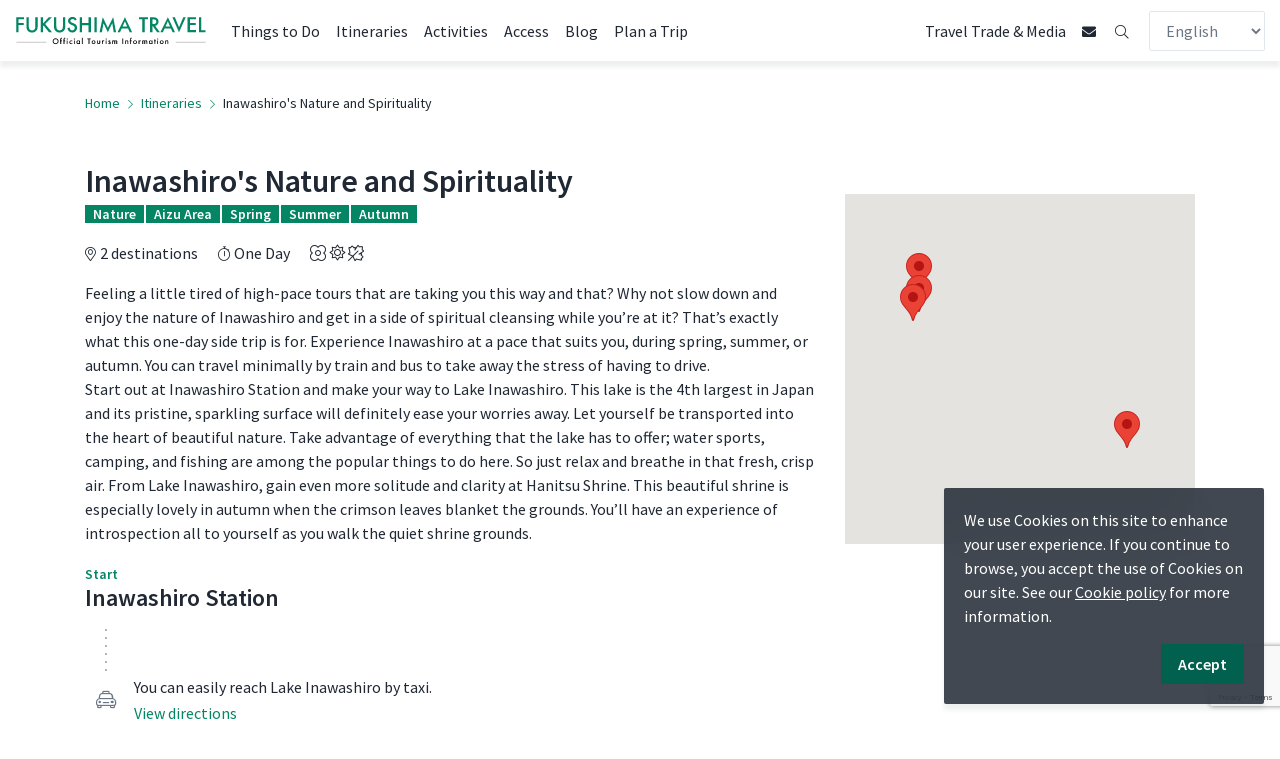

--- FILE ---
content_type: text/html; charset=UTF-8
request_url: https://fukushima.travel/itineraries/inawashiros-nature-and-spirituality/26
body_size: 14141
content:
<!doctype html>
<html lang="en">
<head>
<meta charset="utf-8">
<meta name="viewport" content="width=device-width, initial-scale=1">
<meta name="format-detection" content="telephone=no">
<title>Inawashiro's Nature and Spirituality - Fukushima Travel</title>
<!-- Google Tag Manager -->
<script>(function(w,d,s,l,i){w[l]=w[l]||[];w[l].push({'gtm.start':
            new Date().getTime(),event:'gtm.js'});var f=d.getElementsByTagName(s)[0],
        j=d.createElement(s),dl=l!='dataLayer'?'&l='+l:'';j.async=true;j.src=
        'https://www.googletagmanager.com/gtm.js?id='+i+dl;f.parentNode.insertBefore(j,f);
    })(window,document,'script','dataLayer','GTM-57M6JKD');</script>
<!-- End Google Tag Manager -->
<!-- Metricool -->
<script>function loadScript(a){var b=document.getElementsByTagName("head")[0],c=document.createElement("script");c.type="text/javascript",c.src="https://tracker.metricool.com/resources/be.js",c.onreadystatechange=a,c.onload=a,b.appendChild(c)}loadScript(function(){beTracker.t({hash:"b068c78d9a94bf977810c2224b68836c"})});</script>
<!-- End Metricool -->
<meta name="description" content="Feeling a little tired of high-pace tours that are taking you this way and that? Why not slow down and enjoy the nature of Inawashiro and get in a side of spiritual cleansing while you&rsquo;re at it? That&rsquo;s exactly what this one-day side trip is for. Experience Inawashiro at a pace that suits you, during spring, summer, or autumn. You can travel minimally by train and bus to take away the stress of having to drive.Start out at Inawashiro Station and make your way to Lake Inawashiro. This lake is the 4th largest in Japan and its pristine, sparkling surface will definitely ease your worries away. Let yourself be transported into the heart of beautiful nature. Take advantage of everything that the lake has to offer; water sports, camping, and fishing are among the popular things to do here. So just relax and breathe in that fresh, crisp air. From Lake Inawashiro, gain even more solitude and clarity at Hanitsu Shrine. This beautiful shrine is especially lovely in autumn when the crimson leaves blanket the grounds. You&rsquo;ll have an experience of introspection all to yourself as you walk the quiet shrine grounds.">
<meta name="keywords" content="">
<meta http-equiv="X-UA-Compatible" content="IE=edge">
<meta property="og:type" content="website">
<meta property="og:url" content="https://fukushima.travel/inawashiros-nature-and-spirituality/26">
<meta property="og:image" content="https://fukushima.travel/img/fukushima-og.jpg">
<meta property="og:title" content="Inawashiro's Nature and Spirituality">
<meta property="og:description" content="Feeling a little tired of high-pace tours that are taking you this way and that? Why not slow down and enjoy the nature of Inawashiro and get in a side of spiritual cleansing while you&rsquo;re at it? That&rsquo;s exactly what this one-day side trip is for. Experience Inawashiro at a pace that suits you, during spring, summer, or autumn. You can travel minimally by train and bus to take away the stress of having to drive.Start out at Inawashiro Station and make your way to Lake Inawashiro. This lake is the 4th largest in Japan and its pristine, sparkling surface will definitely ease your worries away. Let yourself be transported into the heart of beautiful nature. Take advantage of everything that the lake has to offer; water sports, camping, and fishing are among the popular things to do here. So just relax and breathe in that fresh, crisp air. From Lake Inawashiro, gain even more solitude and clarity at Hanitsu Shrine. This beautiful shrine is especially lovely in autumn when the crimson leaves blanket the grounds. You&rsquo;ll have an experience of introspection all to yourself as you walk the quiet shrine grounds.">

<link rel="apple-touch-icon" href="https://fukushima.travel/icon.png">
<meta name="theme-color" content="#048665">
<link href="https://fonts.googleapis.com/css?family=Source+Sans+Pro:400,400i,600,600i&display=swap" rel="stylesheet">
<link rel="stylesheet" href="https://fukushima.travel/font-awesome/css/all.css">
<link rel="stylesheet" href="https://fukushima.travel/css/normalize.css">
<link rel="stylesheet" href="https://fukushima.travel/css/common2025.css">
<link rel="stylesheet" href="https://cdn.jsdelivr.net/npm/bootstrap-select@1.13.18/dist/css/bootstrap-select.min.css">
<link href="https://fukushima.travel/itineraries/inawashiros-nature-and-spirituality/26" rel="canonical" type="text/html" title="Inawashiro&#039;s Nature and Spirituality" hreflang="en"><link href="https://fukushima.travel/ko/itineraries/inawashiros-nature-and-spirituality/26" rel="alternate" type="text/html" title="이나와시로자연과 정신 체험" hreflang="ko"><link href="https://fukushima.travel/sc/itineraries/inawashiros-nature-and-spirituality/26" rel="alternate" type="text/html" title="猪苗代大自然的奥妙" hreflang="zh-Hans"><link href="https://fukushima.travel/vn/itineraries/inawashiros-nature-and-spirituality/26" rel="alternate" type="text/html" title="Thiên Nhiên và Tâm Linh Inawashiro" hreflang="vi"><!-- reCAPTCHA -->
<script src="https://www.google.com/recaptcha/api.js?render=6LcWf6IdAAAAABA7r0ar5bA29Rz_EAZ-sh7_tnk0"></script> 
<script>
grecaptcha.ready(function() {
    grecaptcha.execute('6LcWf6IdAAAAABA7r0ar5bA29Rz_EAZ-sh7_tnk0', {action: 'homepage'}).then(function(token) {
        var recaptchaResponse = document.getElementById('g-recaptcha-response');
        recaptchaResponse.value = token;
    });
});
</script>
</head>

<body id="top">
<!--[if IE]>
<p class="browserupgrade">You are using an <strong>outdated</strong> browser. Please <a href="https://browsehappy.com/">upgrade your browser</a> to improve your experience and security.</p>
<![endif]-->

<!-- Google Tag Manager (noscript) -->
<noscript>
<iframe src="https://www.googletagmanager.com/ns.html?id=GTM-57M6JKD" height="0" width="0" style="display:none;visibility:hidden"></iframe>
</noscript>
<!-- End Google Tag Manager (noscript) -->

<!-- Add your site or application content here -->
<header class="header">
	<nav>
		<a href="https://fukushima.travel/"><img src="https://fukushima.travel/img/logo-en.svg" alt="fukushima logo" width="192px" height="35px"></a>
		<button class="btnMenu"><i class="fas fa-bars"></i></button>
		<div class="mainMenu">
			<ul>
				<li><a href="https://fukushima.travel/things-to-do">Things to Do</a></li>
				<li><a href="https://fukushima.travel/itineraries">Itineraries</a></li>
<li><a href="https://fukushima.travel/tours">Activities</a></li>				<li><a href="https://fukushima.travel/page/access">Access</a></li>
				<li><a href="https://fukushima.travel/blogs">Blog</a></li>
				<li>	<a href="#">Plan a Trip</a>
					<div class="subMenu">
						<a href="https://fukushima.travel/page/get-around">Getting Around</a>
						<a href="https://fukushima.travel/where-to-stay">Where to Stay</a>
						<a href="https://fukushima.travel/page/safety">Safety in Fukushima</a>
						<div class="dropdown-divider"></div>
						<a href="https://fukushima.travel/page/planning">Plan your trip</a>
					</div>
				</li>
			</ul>
			<ul>
				<li><a href="https://fukushima.travel/travel-trade" target="_blank">Travel Trade & Media</a></li>
			</ul>
		</div>
		<div class="languageMenu">
			<select class="form-control language-selector">
				<option data-target="https://fukushima.travel/itineraries/inawashiros-nature-and-spirituality/26" selected>English</option>
				<option data-target="https://www.tif.ne.jp/" data-external="1">日本語</option>
				<option data-target="https://visitfukushima.tw/" data-external="1">繁體中文</option>
				<option data-target="https://fukushima.travel/sc/itineraries/inawashiros-nature-and-spirituality/26">简体中文</option>
				<option data-target="https://fukushima.travel/ko/itineraries/inawashiros-nature-and-spirituality/26">한국어</option>
				<option data-target="https://fukushima.travel/vn/itineraries/inawashiros-nature-and-spirituality/26">Tiếng Việt</option>
				<option data-target="https://welovefukushima.com/" data-external="1">ไทย</option>
			</select>
		</div>

		<div class="btnSearch">
			<a data-toggle="modal" data-target="#contactModal" title="contact"><i class="fas fa-envelope"></i></a>
			<a href="https://fukushima.travel/search"><i class="fal fa-search"></i></a>
		</div>
	</nav>
</header>

<main>
	<section class="pankuzuBlock">
		<ul>
		<li><a href="https://fukushima.travel/">Home</a></li>
		<li><a href="https://fukushima.travel/itineraries">Itineraries</a></li>
		<li>Inawashiro's Nature and Spirituality</li>
		</ul>
	</section>

	<section class="itinerariesBlock">
		<div class="itinerariesBlockLeft">
			<!-- itinerary header -->
			<h1>Inawashiro's Nature and Spirituality<ul class="category"><li><span>Nature</span></li><li><span>Aizu Area</span></li><li><span>Spring</span></li><li><span>Summer</span></li><li><span>Autumn</span></li></ul>			</h1>
<ul class="itinerary-list"><li class="itinerary-list__item"><i class="itinerary-list__icon fal fa-map-marker-alt"></i>2 destinations</li><li class="itinerary-list__item"><i class="itinerary-list__icon fal fa-stopwatch"></i>One Day</li><li class="itinerary-list__item"><i class="fal fa-flower" aria-label="hidden" title="Spring"></i> <i class="fal fa-sun" aria-label="hidden" title="Summer"></i> <i class="fal fa-leaf-maple" aria-label="hidden" title="Autumn"></i> </li></ul>			<p class="itinerary-description"><p>Feeling a little tired of high-pace tours that are taking you this way and that? Why not slow down and enjoy the nature of Inawashiro and get in a side of spiritual cleansing while you&rsquo;re at it? That&rsquo;s exactly what this one-day side trip is for. Experience Inawashiro at a pace that suits you, during spring, summer, or autumn. You can travel minimally by train and bus to take away the stress of having to drive.<br />
Start out at Inawashiro Station and make your way to Lake Inawashiro. This lake is the 4th largest in Japan and its pristine, sparkling surface will definitely ease your worries away. Let yourself be transported into the heart of beautiful nature. Take advantage of everything that the lake has to offer; water sports, camping, and fishing are among the popular things to do here. So just relax and breathe in that fresh, crisp air. From Lake Inawashiro, gain even more solitude and clarity at Hanitsu Shrine. This beautiful shrine is especially lovely in autumn when the crimson leaves blanket the grounds. You&rsquo;ll have an experience of introspection all to yourself as you walk the quiet shrine grounds.</p>
</p>

			<!-- itinerary details -->
			<section class="itinerary">
				<div class="itinerary-point">
					<span class="itinerary-point__special">Start</span>
					<h2 class="itinerary-point__title">Inawashiro Station</h2>
				</div>
				<div class="itinerary-direction">
					<div class="itinerary-direction__icon"><i class="fal fa-fw fa-taxi"></i></div>
					<div class="itinerary-direction__content">
						<p class="itinerary-direction__desc">You can easily reach Lake Inawashiro by taxi.</p>
<a class="itinerary-direction__link" href="https://www.google.com/maps/dir/Inawashiro+Station,+Ogida+Chiyoda,+Inawashiro,+Fukushima,+Japan/Lake+Inawashiro,+Fukushima,+Japan/@37.5244924,140.0564783,14z/data=!3m1!4b1!4m14!4m13!1m5!1m1!1s0x5f8aa8e8e1cbf499:0xeb9bc7a18151726d!2m2!1d140.1030879!2d37.54" target="_blank" rel="noopener">View directions</a>					</div>
				</div>
<div class="itinerary-location"><div class="itinerary-location__image"><div class="itinerary-location__image_mask"><img class="img-fluid" src="https://fukushima.travel/img/spots/photos/thumbnail/U5STTGpJ72muyboFm8a2CWHc7J6y6TVrLxQn3y2U-900x600.jpg"></div></div><div class="itinerary-location__content"><h2 class="itinerary-location__title"><a href="https://fukushima.travel/destination/lake-inawashiro/5">Lake Inawashiro</a></h2><ul class="itinerary-list"><li class="itinerary-list__item"><i class="itinerary-list__icon fal fa-map-marker-alt"></i>Aizu Area</li></ul><p class="itinerary-location__desc read-more" style="-webkit-line-clamp: 3; -webkit-box-orient: vertical; display: -webkit-box; overflow: hidden;">Lake Inawashiro is situated in Bandai Asahi National Park. It is also known as the “Heavenly Mirror Lake” and has a surface area of 104 square kilometers! The combination of Lake Inawashiro and Mt. Bandai form one of Aizu's representative landscapes. And being less than three hours from Tokyo by shinkansen and local train means that you have easy access from a major transport hub.  The lake offers year-round fun. Enjoy cherry blossoms in spring at Iwahashi Shrine, one of Aizu’s five famous cherry trees. Summer at Lake Inawashiro is slightly cooler than the rest of Fukushima, so take advantage of camping by the lakeshore, and a wide variety of marine sports. Colored leaves and hikes are the popular thing to do in autumn, view the fiery hues and take in the crisp air. In winter, visitors can enjoy fresh powder snow and winter thrills in the form of skiing and snowboarding; and you can even catch a glimpse of migrating swans on the shores.</p></div></div>				<div class="itinerary-direction">
					<div class="itinerary-direction__icon"><i class="fal fa-fw fa-taxi"></i></div>
					<div class="itinerary-direction__content">
						<p class="itinerary-direction__desc">Hanitsu Shrine is around a 10 min taxi ride from the northern side of Lake Inawashiro.</p>
<a class="itinerary-direction__link" href="https://www.google.com/maps/dir/Lake+Inawashiro,+Fukushima,+Japan/Hanitsu+Shrine+Honden,+1+Mineyama,+%E5%AD%97+Inawashiro,+Fukushima,+Japan/@37.5340371,140.041493,13z/data=!3m1!4b1!4m14!4m13!1m5!1m1!1s0x5f8aa98274fe9d63:0x43fdd9a79c3aa198!2m2!1d140.062032" target="_blank" rel="noopener">View directions</a>					</div>
				</div>
<div class="itinerary-location"><div class="itinerary-location__image"><div class="itinerary-location__image_mask"><img class="img-fluid" src="https://fukushima.travel/img/spots/photos/thumbnail/Rpn42Jill2sPV7EhhNLjOtXdhW9zr38Ry19rTrj8-900x600.jpg"></div></div><div class="itinerary-location__content"><h2 class="itinerary-location__title"><a href="https://fukushima.travel/destination/hanitsu-shrine/182">Hanitsu Shrine</a></h2><ul class="itinerary-list"><li class="itinerary-list__item"><i class="itinerary-list__icon fal fa-map-marker-alt"></i>Aizu Area</li></ul><p class="itinerary-location__desc read-more" style="-webkit-line-clamp: 3; -webkit-box-orient: vertical; display: -webkit-box; overflow: hidden;">Hanitsu Shrine is dedicated to Masayuki Hoshina, who founded the Aizu Domain during the first half of the Edo Period. During the early Edo Period, Hoshima Masanobu – an ancestor of feudal lords from the Aizu Clan – was enshrined at Hanitsu Shrine. In autumn, the grounds of the shrine become carpeted in layers of red leaves.</p></div></div>				<div class="itinerary-direction">
					<div class="itinerary-direction__icon"><i class="fal fa-fw fa-train"></i></div>
					<div class="itinerary-direction__content">
						<p class="itinerary-direction__desc">Take a taxi from Hanitsu Shrine to Inawashiro Sta. (10 min), or travel to the station by local bus (25 min). Then take the Ban-etsu West Line train to Koriyama Sta., which takes 45 min. </p>
<a class="itinerary-direction__link" href="https://www.google.com/maps/dir/Hanitsu+Shrine+Honden,+1+Mineyama,+%E5%AD%97+Inawashiro,+Fukushima,+Japan/Koriyama+Station,+Hiuchida,+Koriyama,+Fukushima,+Japan/@37.4848593,140.1753468,12z/data=!3m1!4b1!4m14!4m13!1m5!1m1!1s0x5f8aaf39361d0081:0xc95b1acd613" target="_blank" rel="noopener">View directions</a>					</div>
				</div>

				<div class="itinerary-point">
					<span class="itinerary-point__special">Finish</span>
					<h2 class="itinerary-point__title">Koriyama Station</h2>
				</div>
			</section>
		</div>
		<!-- map -->
		<div class="itineraryMap">
			<div class="itinerary-map">
				<div class="itinerary-map__mask" id="itinerary-map-container"
					data-spots="[{&quot;title&quot;:&quot;Lake Inawashiro&quot;,&quot;latitude&quot;:37.53676030,&quot;longitude&quot;:140.09235610,&quot;type&quot;:&quot;spot&quot;},{&quot;title&quot;:&quot;Hanitsu Shrine&quot;,&quot;latitude&quot;:37.57107500,&quot;longitude&quot;:140.10063500,&quot;type&quot;:&quot;spot&quot;}]"
					data-start="{&quot;title&quot;:&quot;Inawashiro Station&quot;,&quot;latitude&quot;:37.54645210,&quot;longitude&quot;:140.10089920,&quot;type&quot;:&quot;start&quot;}"
					data-finish="{&quot;title&quot;:&quot;Koriyama Station&quot;,&quot;latitude&quot;:37.39855730,&quot;longitude&quot;:140.38621320,&quot;type&quot;:&quot;start&quot;}">
					<img class="img-fluid" src="https://dummyimage.com/900x900/e1e7ec/ffffff" loading="lazy">
				</div>
			</div>
		</div>
	</section>
<!-- card carousel container --><section class="tripsBlock"><h2>Other Trips</h2><div class="cardBlock">			<div class="card">
				<a href="https://fukushima.travel/itineraries/one-day-sakura-hunting-in-central-fukushima-on-the-tohoku-jr-pass/38" title="One-Day Sakura Hunting in Central Fukushima on the Tohoku JR Pass">
				<div class="cardPhoto">
					<div class="cardgallery-container">
						<div class="cardPhotoLeft">
							<img class="img-fluid object-fit__image" src="https://fukushima.travel/img/spots/photos/fZFnC4ap6pLmheiLsQ04QSQo8PMWMjpMyB9S6uj4-900x600.jpg" loading="lazy" alt="One-Day Sakura Hunting in Central Fukushima on the Tohoku JR Pass"
								srcset="https://fukushima.travel/img/spots/photos/card-size1/fZFnC4ap6pLmheiLsQ04QSQo8PMWMjpMyB9S6uj4-180x120.jpg 180w, https://fukushima.travel/img/spots/photos/card-size2/fZFnC4ap6pLmheiLsQ04QSQo8PMWMjpMyB9S6uj4-270x180.jpg 270w, https://fukushima.travel/img/spots/photos/card-size3/fZFnC4ap6pLmheiLsQ04QSQo8PMWMjpMyB9S6uj4-540x360.jpg 540w, https://fukushima.travel/img/spots/photos/card-size4/fZFnC4ap6pLmheiLsQ04QSQo8PMWMjpMyB9S6uj4-720x480.jpg 720w, https://fukushima.travel/img/spots/photos/card-size5/fZFnC4ap6pLmheiLsQ04QSQo8PMWMjpMyB9S6uj4-1080x720.jpg 1080w"
								sizes="(min-width: 1200px) 266px,(min-width: 992px) 221px,(min-width: 768px) 337px,(min-width: 576px) 247px,(max-width: 575px) 257px">
						</div>
						<div class="cardPhotoRight">
							<div>
								<img class="img-fluid object-fit__image" src="https://fukushima.travel/img/spots/photos/thumbnail/BwY2FM5t75HtWkn6ErmDIpciA6IlZDU8X06edm6y-900x600.jpg" loading="lazy" alt="One-Day Sakura Hunting in Central Fukushima on the Tohoku JR Pass"
									srcset="https://fukushima.travel/img/spots/photos/card-size1/BwY2FM5t75HtWkn6ErmDIpciA6IlZDU8X06edm6y-180x120.jpg 180w, https://fukushima.travel/img/spots/photos/card-size2/BwY2FM5t75HtWkn6ErmDIpciA6IlZDU8X06edm6y-270x180.jpg 270w"
									sizes="(min-width: 1200px) 133px,(min-width: 992px) 110px,(min-width: 768px) 169px,(min-width: 576px) 124px,(max-width: 575px) 256px">
							</div>
						</div>
					</div>
				</div>
				<div class="cardText">
					<span>Nature</span>
					<h3>One-Day Sakura Hunting in Central Fukushima on the Tohoku JR Pass</h3>
					<p>This one-day cherry blossom hunting route will take you to two beautiful cherry blossom spots in the central area of Fukushima.&nbsp;

We recommend following this route around mid-April to see the blossoms at their fullest.

You will start your trip from Fukushima Station, from where you&rsquo;ll visit Hanamiyama park first thing in the morning.

The great variety of flowers at the park (plum blossoms, cherry blossoms, magnolias, azaleas, etc.) means that the park can be enjoyed throughout the year, although it sees most of its visitors between end of March to early April, when the landscape of the delicate blossoms against the snow capped Mt. Azuma signals the beginning of the spring.

This is a wide park and will possibly entail an hour-long hike, if not longer. Bearing this in mind, be sure to wear comfortable shoes and clothes.

You&rsquo;ll then go south to Shirakawa City, where you&rsquo;ll be able to enjoy seeing delicate flowers against the elegant black-and-white Komine Castle.

This itinerary is designed for holders of the Tohoku JR Pass, who will travel between destinations on &lsquo;shinkansen&rsquo; bullet trains and local buses (the bullet train fare is covered by the Tohoku JR Pass; the fare for the local buses amounts to an additional fee of approx. 500 yen per person).
</p>
				</div>
				</a>
			</div>
			<div class="card">
				<a href="https://fukushima.travel/itineraries/fun-hanami-and-aquarium-day-trip-with-kids-in-iwaki-city/40" title="Fun Hanami and Aquarium Day Trip With Kids in Iwaki City">
				<div class="cardPhoto">
					<div class="cardgallery-container">
						<div class="cardPhotoLeft">
							<img class="img-fluid object-fit__image" src="https://fukushima.travel/img/spots/photos/AarWalTWSbLYZisw2UiuhSR2x8e7GGfPwneMAEYi-900x600.jpg" loading="lazy" alt="Fun Hanami and Aquarium Day Trip With Kids in Iwaki City"
								srcset="https://fukushima.travel/img/spots/photos/card-size1/AarWalTWSbLYZisw2UiuhSR2x8e7GGfPwneMAEYi-180x120.jpg 180w, https://fukushima.travel/img/spots/photos/card-size2/AarWalTWSbLYZisw2UiuhSR2x8e7GGfPwneMAEYi-270x180.jpg 270w, https://fukushima.travel/img/spots/photos/card-size3/AarWalTWSbLYZisw2UiuhSR2x8e7GGfPwneMAEYi-540x360.jpg 540w, https://fukushima.travel/img/spots/photos/card-size4/AarWalTWSbLYZisw2UiuhSR2x8e7GGfPwneMAEYi-720x480.jpg 720w, https://fukushima.travel/img/spots/photos/card-size5/AarWalTWSbLYZisw2UiuhSR2x8e7GGfPwneMAEYi-1080x720.jpg 1080w"
								sizes="(min-width: 1200px) 266px,(min-width: 992px) 221px,(min-width: 768px) 337px,(min-width: 576px) 247px,(max-width: 575px) 257px">
						</div>
						<div class="cardPhotoRight">
							<div>
								<img class="img-fluid object-fit__image" src="https://fukushima.travel/img/spots/photos/thumbnail/fRiD7PiZjKJgDZrz2xqeJkCj5hOMkrJar6l1VFZM-900x600.jpg" loading="lazy" alt="Fun Hanami and Aquarium Day Trip With Kids in Iwaki City"
									srcset="https://fukushima.travel/img/spots/photos/card-size1/fRiD7PiZjKJgDZrz2xqeJkCj5hOMkrJar6l1VFZM-180x120.jpg 180w, https://fukushima.travel/img/spots/photos/card-size2/fRiD7PiZjKJgDZrz2xqeJkCj5hOMkrJar6l1VFZM-270x180.jpg 270w"
									sizes="(min-width: 1200px) 133px,(min-width: 992px) 110px,(min-width: 768px) 169px,(min-width: 576px) 124px,(max-width: 575px) 256px">
							</div>
<div><img class="img-fluid object-fit__image" src="https://fukushima.travel/img/spots/photos/thumbnail/s6lD6rRLwdYDX6r9oFVORont5Q8kcAKBQhRMx0jx-900x600.jpg" loading="lazy" alt="Fun Hanami and Aquarium Day Trip With Kids in Iwaki City" srcset="https://fukushima.travel/img/spots/photos/card-size1/s6lD6rRLwdYDX6r9oFVORont5Q8kcAKBQhRMx0jx-180x120.jpg 180w, https://fukushima.travel/img/spots/photos/card-size2/s6lD6rRLwdYDX6r9oFVORont5Q8kcAKBQhRMx0jx-270x180.jpg 270w" sizes="(min-width: 1200px) 133px,(min-width: 992px) 110px,(min-width: 768px) 169px,(min-width: 576px) 124px,(max-width: 575px) 256px"></div>						</div>
					</div>
				</div>
				<div class="cardText">
					<span>Nature</span>
					<h3>Fun Hanami and Aquarium Day Trip With Kids in Iwaki City</h3>
					<p>Get the entire family on board for a fun one-day road trip!&nbsp;

Although this itinerary can be followed any time of the year, only if you do it sometime in early April you&rsquo;ll get to enjoy the spectacular sight of the cherry blossoms against the pristine blue sea at Misaki Park.&nbsp;

Misaki Park, which you&rsquo;ll visit in the morning, has a long slide and a playground area, as well as wide green hills for children to run and play.

From there, it&rsquo;s time for lunch at Iwaki Lalamew. This shopping complex has a food court where you can indulge in local seafood. There are play areas for children of different ages. Everyone in the family will find something to look forward to!

The last stop will be Aquamarine Fukushima, a research aquarium where the little ones will get to meet their favorite marine animals. Apart from being a fun visit, they&rsquo;ll definitely learn a lot!&nbsp;

Aquamarine Fukushima hosts many fun events. Be sure to check their website before your visit if you&rsquo;d be interested in participating!

The three locations are easily accessible by car and have parking areas available.
</p>
				</div>
				</a>
			</div>
			<div class="card">
				<a href="https://fukushima.travel/itineraries/tadami-line-autumn-tour/55" title="Tadami Line Autumn Tour">
				<div class="cardPhoto">
					<div class="cardgallery-container">
						<div class="cardPhotoLeft">
							<img class="img-fluid object-fit__image" src="https://fukushima.travel/img/spots/photos/fuagsDKEj4FpWxWe9AYnOwMtgWfeKuPZznsHAmnn-900x600.jpg" loading="lazy" alt="Tadami Line Autumn Tour"
								srcset="https://fukushima.travel/img/spots/photos/card-size1/fuagsDKEj4FpWxWe9AYnOwMtgWfeKuPZznsHAmnn-180x120.jpg 180w, https://fukushima.travel/img/spots/photos/card-size2/fuagsDKEj4FpWxWe9AYnOwMtgWfeKuPZznsHAmnn-270x180.jpg 270w, https://fukushima.travel/img/spots/photos/card-size3/fuagsDKEj4FpWxWe9AYnOwMtgWfeKuPZznsHAmnn-540x360.jpg 540w, https://fukushima.travel/img/spots/photos/card-size4/fuagsDKEj4FpWxWe9AYnOwMtgWfeKuPZznsHAmnn-720x480.jpg 720w, https://fukushima.travel/img/spots/photos/card-size5/fuagsDKEj4FpWxWe9AYnOwMtgWfeKuPZznsHAmnn-1080x720.jpg 1080w"
								sizes="(min-width: 1200px) 266px,(min-width: 992px) 221px,(min-width: 768px) 337px,(min-width: 576px) 247px,(max-width: 575px) 257px">
						</div>
						<div class="cardPhotoRight">
							<div>
								<img class="img-fluid object-fit__image" src="https://fukushima.travel/img/spots/photos/thumbnail/-900x600.jpg" loading="lazy" alt="Tadami Line Autumn Tour"
									srcset="https://fukushima.travel/img/spots/photos/card-size1/-180x120.jpg 180w, https://fukushima.travel/img/spots/photos/card-size2/-270x180.jpg 270w"
									sizes="(min-width: 1200px) 133px,(min-width: 992px) 110px,(min-width: 768px) 169px,(min-width: 576px) 124px,(max-width: 575px) 256px">
							</div>
						</div>
					</div>
				</div>
				<div class="cardText">
					<span>Nature</span>
					<h3>Tadami Line Autumn Tour</h3>
					<p>The Tadami Line Autumn Tour offers an immersive journey through the scenic and cultural heart of the Oku-Aizu region, famous for its gorgeous autumn colours. Departing from Aizu-Wakamatsu Station, the tour includes a visit to the No. 1 Tadami River Bridge Viewpoint, the renowned photography spot offering panoramic views of the river as the train passes.

The tour also features a ride on the Tadami Line itself, promising beautiful views of Oku-Aizu&rsquo;s striking mountain scenery, as well as a stop at the Nekka distillery, recognized as Japan&#39;s smallest, where visitors can learn about and sample local sake.

The one-day tour, combining both bus and train travel, operates Saturdays, Sundays and holidays from September 13th to November 30th, 2025. Lunch is included and the tour is accompanied by a guide (Japanese language only).

Tickets can be purchased from the Fukushima Travel website.

Please note the tour may be modified or canceled in the event of extreme weather or other unavoidable circumstances. Some dates and activities may vary &ndash; please check details in advance.&nbsp;

(Regarding the Tadami River bridge: since a train passes at 16.08, the tour operators cannot guarantee visitors will be able to shoot the passing train.)

Adult tickets (junior high school student and above): 7,670 yen (6,900 yen with a 770 yen processing fee)
Children (elementary school students or below): 5,450 yen (4,900 yen with a 550 yen processing fee)


</p>
				</div>
				</a>
			</div>
			<div class="card">
				<a href="https://fukushima.travel/itineraries/ultimate-tadami-line-winter-tour/49" title="Ultimate Tadami Line Winter Tour">
				<div class="cardPhoto">
					<div class="cardgallery-container">
						<div class="cardPhotoLeft">
							<img class="img-fluid object-fit__image" src="https://fukushima.travel/img/spots/photos/1EkzdsIWVBLdZfqYCxdHhXCiZexg9Vi05QyGDTTZ-900x600.jpg" loading="lazy" alt="Ultimate Tadami Line Winter Tour"
								srcset="https://fukushima.travel/img/spots/photos/card-size1/1EkzdsIWVBLdZfqYCxdHhXCiZexg9Vi05QyGDTTZ-180x120.jpg 180w, https://fukushima.travel/img/spots/photos/card-size2/1EkzdsIWVBLdZfqYCxdHhXCiZexg9Vi05QyGDTTZ-270x180.jpg 270w, https://fukushima.travel/img/spots/photos/card-size3/1EkzdsIWVBLdZfqYCxdHhXCiZexg9Vi05QyGDTTZ-540x360.jpg 540w, https://fukushima.travel/img/spots/photos/card-size4/1EkzdsIWVBLdZfqYCxdHhXCiZexg9Vi05QyGDTTZ-720x480.jpg 720w, https://fukushima.travel/img/spots/photos/card-size5/1EkzdsIWVBLdZfqYCxdHhXCiZexg9Vi05QyGDTTZ-1080x720.jpg 1080w"
								sizes="(min-width: 1200px) 266px,(min-width: 992px) 221px,(min-width: 768px) 337px,(min-width: 576px) 247px,(max-width: 575px) 257px">
						</div>
						<div class="cardPhotoRight">
							<div>
								<img class="img-fluid object-fit__image" src="https://fukushima.travel/img/spots/photos/thumbnail/a42eb006f97914e161ff92c3174907a43d56778e-900x600.jpg" loading="lazy" alt="Ultimate Tadami Line Winter Tour"
									srcset="https://fukushima.travel/img/spots/photos/card-size1/a42eb006f97914e161ff92c3174907a43d56778e-180x120.jpg 180w, https://fukushima.travel/img/spots/photos/card-size2/a42eb006f97914e161ff92c3174907a43d56778e-270x180.jpg 270w"
									sizes="(min-width: 1200px) 133px,(min-width: 992px) 110px,(min-width: 768px) 169px,(min-width: 576px) 124px,(max-width: 575px) 256px">
							</div>
<div><img class="img-fluid object-fit__image" src="https://fukushima.travel/img/spots/photos/thumbnail/9mHMhicByKPOo8S993AawkQ2LTBPvEcl9j1y54wM-900x600.jpg" loading="lazy" alt="Ultimate Tadami Line Winter Tour" srcset="https://fukushima.travel/img/spots/photos/card-size1/9mHMhicByKPOo8S993AawkQ2LTBPvEcl9j1y54wM-180x120.jpg 180w, https://fukushima.travel/img/spots/photos/card-size2/9mHMhicByKPOo8S993AawkQ2LTBPvEcl9j1y54wM-270x180.jpg 270w" sizes="(min-width: 1200px) 133px,(min-width: 992px) 110px,(min-width: 768px) 169px,(min-width: 576px) 124px,(max-width: 575px) 256px"></div>						</div>
					</div>
				</div>
				<div class="cardText">
					<span>Nature</span>
					<h3>Ultimate Tadami Line Winter Tour</h3>
					<p>This tour itinerary, combining bus and train travel on one ticket, allows visitors to explore the best spots along the famous Tadami Line, showcasing breathtaking winter views and rich local heritage.

On this tour, you&rsquo;ll visit the historic Enzoji Temple, home to the famous &lsquo;akabeko&rsquo; legend, and visit a museum showcasing local folk art. You&rsquo;ll also capture stunning photos from the viewpoint above the Tadami River Bridge and learn about the fascinating history of the river area, before taking&nbsp;a ride on the iconic Tadami Line train itself. A traditional meal made from local ingredients is included in the price.

Tickets can be purchased on the Fukushima Travel website.

Tour Details:


	Dates:&nbsp;Saturdays, Sundays and public holidays between January 24, 2026 - March 22, 2026
	Price:&nbsp;&yen;7,230 for adults (&yen;6,500 + processing fee), &yen;6,120 for children (&yen;5,500 + processing fee)
	Includes:&nbsp;Bus ticket, Tadami Line train ticket from Aizu-Kawaguchi to Aizu-Yanaizu, lunch fee, Japanese guide
	Departure/Arrival:&nbsp;Aizu-Wakamatsu Station (guests at Higashiyama Onsen can disembark there)





</p>
				</div>
				</a>
			</div>
		<div class="linkMore">
			<div class="col">
				<a class="link link--arrow" href="https://fukushima.travel/itineraries">Show All(33) <i class="fas fa-arrow-right"></i></a>
			</div>
		</div>
	</section>
<!-- tour inquiry modal -->
<div class="modal fade" id="tourInquiryModal" tabindex="-1" role="dialog">
	<div class="modal-dialog modal-dialog-centered" role="document">
		<div class="modal-content">
			<div class="modal-header">
				<div>
					<h5 class="modal-title">Tour Inquiry</h5>

				</div>
				<button type="button" class="close" data-dismiss="modal" aria-label="Close">
					<i class="far fa-times" aria-hidden="true"></i>
				</button>
			</div>
			<div class="modal-body">
				<p>If you would like to enquire about booking a tour related to this itinerary, please contact us.</p>

				<form id="tour-inquiry-form" method="post" action="https://fukushima.travel/emails/tour-inquiry2">
					<div class="form-row">
						<div class="form-group col-md-6">
							<label for="inquiryName">Name</label>
							<input name="user" id="inquiryUser"><style>#inquiryUser { display: none; }</style>
							<input type="text" class="form-control" name="name" id="inquiryName" placeholder="Enter name" required>
						</div>

						<div class="form-group col-md-6">
							<label for="inquiryMail">Email address</label>
							<input type="email" class="form-control" name="email" id="inquiryMail" aria-describedby="emailHelp" placeholder="Email address" required>
						</div>
					</div>

					<div class="form-group">
						<label for="inquirySubject">Subject</label>
						<input type="text" class="form-control" name="subject" id="inquirySubject" value="Inawashiro&#039;s Nature and Spirituality" placeholder="ptl.TOUR_INQUIRY_SUBJECT_PLACEHOLDER" required>
					</div>

					<div class="form-group">
						<label for="inquiryMessage">Message</label>
						<textarea class="form-control" name="message" id="inquiryMessage" rows="3" required></textarea>
					</div>
					<input type="hidden" name="g-recaptcha-response" id="g-recaptcha-response">
					<button type="submit" class="btn btn--primary">Send message</button>
				</form>
			</div>
		</div>
	</div>
</div>

	<!-- btnTop -->
	<div class="btnTop">
		<a class="cd-top text-replace js-cd-top" href="#top"><i aria-hidden="true" class="fas fa-chevron-up"></i><span class="sr-only">Top</span></a>
	</div>

	<!-- Search component -->
	<section class="searchBlock">
		<form method="get" action="https://fukushima.travel/search">
		<div class="searchBox">
			<label for="search">Didn't find what you were looking for?</label>
			<div class="searchBoxInput">
				<input id="search" name="keywords" type="text" placeholder="Start your search..." aria-label="search">
				<button aria-label="search" type="submit"><i class="far fa-search"></i></button>
			</div>
		</div>
		</form>
	</section>
</main>

<footer>
	<div class="footBlock">
		<div class="footMenu">
			<div class="footMenuBox">
				<div class="menuHeader">
					<h2><a href="https://fukushima.travel/things-to-do">Things to do</a></h2>
				</div>
			</div>

			<div class="footMenuBox">
				<div class="menuHeader">
					<h2><a href="https://fukushima.travel/itineraries">Itineraries</a></h2>
				</div>
			</div>
<div class="footMenuBox"><div class="menuHeader"><h2><a href="https://fukushima.travel/tours">Activities</a></h2></div></div>			<div class="footMenuBox">
				<div class="menuHeader">
					<h2><a href="https://fukushima.travel/page/access">Access</a></h2>
				</div>
			</div>

			<div class="footMenuBox">
				<div class="menuHeader">
					<h2><a href="https://fukushima.travel/blogs">Blog</a></h2>
				</div>
			</div>

			<div class="footMenuBox">
				<div class="menuHeader">
					<h2><a href="https://fukushima.travel/page/planning">Plan your trip</a></h2>
				</div>
			</div>
		</div>
		<div class="footLanguageBlock">
			<div class="footLanguageBox">
				<label for="selectLanguage">Select Language</label>
				<select class="form-control language-selector" id="selectLanguage">
				<option data-target="https://fukushima.travel/itineraries/inawashiros-nature-and-spirituality/26" selected>English</option>
				<option data-target="https://www.tif.ne.jp/" data-external="1">日本語</option>
				<option data-target="https://visitfukushima.tw/" data-external="1">繁體中文</option>
				<option data-target="https://fukushima.travel/sc/itineraries/inawashiros-nature-and-spirituality/26">简体中文</option>
				<option data-target="https://fukushima.travel/ko/itineraries/inawashiros-nature-and-spirituality/26">한국어</option>
				<option data-target="https://fukushima.travel/vn/itineraries/inawashiros-nature-and-spirituality/26">Tiếng Việt</option>
				<option data-target="https://welovefukushima.com/" data-external="1">ไทย</option>
				</select>
			</div>
		</div>

		<div class="footTitleBlock">
			<div class="footTitleBox">
				<h3>Fukushima Travel</h3>
				<p>Official Fukushima Tourism Information</p>
			</div>
			<div class="footTitleBox2">
				<ul>
					<li><a rel="noopener" target="_blank" href="https://www.youtube.com/channel/UCa6etLJzKLPTaaH2n_FW1ZA" aria-label="YouTube"><i class="fab fa-youtube" aria-hidden="true"></i></a></li>
					<li><a rel="noopener" target="_blank" href="https://www.facebook.com/travelfukushimajapan/" aria-label="Facebook"><i class="fab fa-facebook-square" aria-hidden="true"></i></a></li>
					<li><a rel="noopener" target="_blank" href="https://www.instagram.com/rediscoverfukushima/" aria-label="Instagram"><i class="fab fa-instagram-square" aria-hidden="true"></i></a></li>
				</ul>
			</div>
		</div>

		<div class="footAboutBlock">
			<div class="footAboutBox">
				<ul>
					<li><a href="https://fukushima.travel/page/policy">Privacy Policy</a></li>
					<li><a href="https://fukushima.travel/site-map">Sitemap</a></li>
					<li><button data-toggle="modal" data-target="#contactModal">Contact</button></li>
					<li><a href="https://fukushima.travel/media">Media Gallery</a></li>
					<li><a href="https://fukushima.travel/travel-trade" target="_blank">Travel Trade & Media</a></li>
				</ul>
			</div>
			<div class="copyright">
				<p>&copy; Fukushima Prefecture Tourism and Local Products Association.</p>
			</div>
		</div>
	</div>
</footer>

<div class="cookies" id="cookie-notice" aria-label="cookie dialog" style="display: none;">
	<span class="cookies__desc">We use Cookies on this site to enhance your user experience. If you continue to browse, you accept the use of Cookies on our site. See our <a href="/page/policy">Cookie policy</a> for more information.</span>
	<div class="text-sm-right">
		<button class="btn btn--primary cookie-notice--close" data-dismiss="modal">Accept </button>
	</div>
</div>

<!-- contact modal -->
<div class="modal fade" id="contactModal" tabindex="-1" role="dialog">
	<div class="modal-dialog modal-dialog-centered" role="document">
		<div class="modal-content">
			<div class="modal-header">
				<div>
					<h5 class="modal-title">Contact</h5>
				</div>
				<button type="button" class="close" data-dismiss="modal" aria-label="Close">
					<i class="far fa-times" aria-hidden="true"></i>
				</button>
			</div>
			<div class="modal-body">
				<p>If you have any questions, suggestions, or tour enquiries, please contact us using this form.Replies within <b>2</b> business days.</p>
				<form id="contact-form" method="post" action="https://fukushima.travel/emails/contact2">
					<div class="form-row">
						<div class="form-group col-md-6">
							<label for="contactName">Name</label>
							<input name="user" id="contactUser"><style>#contactUser { display: none; }</style>
							<input type="text" class="form-control" name="name" id="contactName" placeholder="Enter name" required>
						</div>
						<div class="form-group col-md-6">
							<label for="contactMail">Email address</label>
							<input type="email" class="form-control" name="email" id="contactMail" aria-describedby="emailHelp" placeholder="Enter email" required>
						</div>
					</div>
					<div class="form-group">
						<label for="contactSubject">Subject</label>
						<input type="text" class="form-control" name="subject" id="contactSubject" placeholder="Enter subject" required>
					</div>
					<div class="form-group">
						<label for="contactMessage">Message</label>
						<textarea class="form-control" name="message" id="contactMessage" rows="3" required></textarea>
					</div>
					<input type="hidden" name="g-recaptcha-response" id="g-recaptcha-response">
					<button type="submit" class="btn btn--primary">Send message</button>
				</form>
			</div>
		</div>
	</div>
</div>
	<script src="https://code.jquery.com/jquery-3.4.1.min.js" integrity="sha256-CSXorXvZcTkaix6Yvo6HppcZGetbYMGWSFlBw8HfCJo=" crossorigin="anonymous"></script>
	<script>window.jQuery || document.write('<script src="/js/vendor/jquery-3.4.1.min.js"><\/script>')</script>

	<script src="https://cdnjs.cloudflare.com/ajax/libs/popper.js/1.14.7/umd/popper.min.js" integrity="sha384-UO2eT0CpHqdSJQ6hJty5KVphtPhzWj9WO1clHTMGa3JDZwrnQq4sF86dIHNDz0W1" crossorigin="anonymous"></script>
	<script src="https://stackpath.bootstrapcdn.com/bootstrap/4.3.1/js/bootstrap.min.js" integrity="sha384-JjSmVgyd0p3pXB1rRibZUAYoIIy6OrQ6VrjIEaFf/nJGzIxFDsf4x0xIM+B07jRM" crossorigin="anonymous"></script>
	<script src="https://cdnjs.cloudflare.com/ajax/libs/object-fit-images/3.2.4/ofi.js"></script>
	<script src='https://www.google.com/recaptcha/api.js'></script>
	<script src="https://cdn.jsdelivr.net/npm/bootstrap-select@1.13.18/dist/js/bootstrap-select.min.js"></script>

	<script src="https://fukushima.travel/js/vendor/jquery.cookie.js"></script>
	<script src="https://fukushima.travel/js/app.js"></script>
	<script src="https://fukushima.travel/js/portal.js"></script>
	<!-- fade in top of pages -->
	<script src="https://fukushima.travel/js/jquery.easing.1.3.js"></script>
	<!-- smoothScroll -->
	<script src="https://fukushima.travel/js/smoothScroll.js"></script>

<script src="//maps.googleapis.com/maps/api/js?v=3&language=en&libraries=visualization&key=AIzaSyClJVwpiafs53jNd_X1W2xPq1Bw57Z2gNk"></script>
<script>
	var container = $('#itinerary-map-container');
	var spots = $('#itinerary-map-container').data('spots');
	var start = $('#itinerary-map-container').data('start');
	var finish = $('#itinerary-map-container').data('finish');
	//container.find('img').remove();

	var bounds = new google.maps.LatLngBounds();
	var markers = [];
	var startMarker = null;
	var finishMarker = null;
	var map = new google.maps.Map(container.get(0), {
		//center: {lat: 40, lng: 140},
		zoom: 14
	});
	//start pin
	if (start) {
		startMarker = new google.maps.Marker({
			position: {lat: start.latitude, lng: start.longitude},
			map: map,
			title: start.title
		});
		bounds.extend(startMarker.position);
	}
	// spot pins
	for (var i = 0; i < spots.length; i++) {
		var marker = new google.maps.Marker({
			position: {lat: spots[i].latitude, lng: spots[i].longitude},
			map: map,
			title: spots[i].title
		});
		bounds.extend(marker.position);
		markers.push(marker);
	}

	//finish pin
	if (finish) {
		finishMarker = new google.maps.Marker({
			position: {lat: finish.latitude, lng: finish.longitude},
			map: map,
			title: finish.title
		});
		bounds.extend(finishMarker.position);
	}

	map.fitBounds(bounds);

	$('.itinerary-location').hover(function () {
		// in
		var i = $(this).index() / 2 - 1;
		markers[i].setAnimation(google.maps.Animation.BOUNCE);
	}, function () {
		// out
		var i = $(this).index() / 2 - 1;
		markers[i].setAnimation(null);
	});

	$('.itinerary-point').hover(function () {
		var i = parseInt($(this).index());
		var marker = i > 0 ? finishMarker : startMarker;
		if (marker) {
			marker.setAnimation(google.maps.Animation.BOUNCE);
		}
	}, function () {
		// out
		var i = parseInt($(this).index());
		var marker = i > 0 ? finishMarker : startMarker;
		if (marker) {
			marker.setAnimation(null);
		}
	});

	$('#tour-inquiry-form').submit(function (e) {
		e.preventDefault();

		let request;

		request = $.ajax({
			headers: {
				'X-CSRF-Token': $('input[name="_token"]').val()
			},
			url: $('#tour-inquiry-form').attr('action'),
			type: "POST",
			data: $('#tour-inquiry-form').serialize()
		});

		// Callback handler that will be called on success
		request.done(function (data, textStatus, jqXHR) {
			if (textStatus === 'success') {
				if (data.result === 'OK') {
					$('#tourInquiryModal').modal('hide');
				} else {
					$('#tourInquiryModal').modal('hide');
//					alert('Failed to send email');
				}
			}
		});

		// Callback handler that will be called on failure
		request.fail(function (jqXHR, textStatus, errorThrown) {
			// Log the error to the console
			console.error("The following error occurred: " + textStatus, errorThrown);
		});
	});

	// spots "read more" init (make global?)
	$('.read-more').each(
		function () {
			//TODO: add the overflow CSS here, to be sure it takes effect before the init (currently putting directly in style="", not great)
			//console.log({this: this, oh: this.offsetHeight, sh: this.scrollHeight, overflow: this.offsetHeight < this.scrollHeight});
			if (this.offsetHeight < this.scrollHeight) {
				var expandButton = $('<p class="read-more-trigger">See More</p>');
				$(this).append(expandButton);
			}
		}
	);
	$('body').on('click', '.read-more-trigger', function() {
		$(this).closest('.read-more').css('-webkit-line-clamp', '');
		$(this).remove();
	});
</script>
<style>
	.read-more {
		position: relative;
	}
	.read-more-trigger {
		position: absolute;
		right: 0;
		bottom: 0;
		padding: 0 0 0 15px;
		background: linear-gradient(90deg, rgba(255,255,255,0) 0%, rgba(255,255,255,1) 14%, rgba(255,255,255,1) 100%);
		margin: 0;
		cursor: pointer;
		color: #048665;
		font-style: italic;
	}
	#itinerary-map-container {
		width: 100%;
		height: 510px;
	}
	@media (min-width: 576px) {
		#itinerary-map-container {
			width: 510px;
			height: 510px;
		}
	}
	@media (min-width: 768px) {
		#itinerary-map-container {
			width: 690px;
			height: 690px;
		}
	}
	@media (min-width: 992px) {
		#itinerary-map-container {
			width: 290px;
			height: 290px;
		}
	}
	@media (min-width: 1200px) {
		#itinerary-map-container {
			width: 350px;
			height: 350px;
		}
	}
</style>
<script>
	$(document).ready(function() {
		window.history.pushState('', '', 'https://fukushima.travel/itineraries/inawashiros-nature-and-spirituality/26');

		$('[data-toggle="tooltip"]').tooltip();

		$('.btnMenu').click(function(){
			var classname = $('.mainMenu').css('display');
			if(classname == "none"){
				$('.mainMenu').slideDown(300);
				$('.languageMenu').css('display','block');
			}else{
				$('.mainMenu').slideUp(300);
				$('.languageMenu').css('display','none');
			}
		});
		$('.mainMenu ul li a').click(function(){
			$('.subMenu').slideUp(300);
			var classname = $(this).parent().find('.subMenu').css('display');
			if(classname == "none"){
				$(this).parent().find('.subMenu').slideDown(300);
			}else{
				$(this).parent().find('.subMenu').slideUp(300);
			}
		});
		$('.menuHeader button').click(function(){
			var classname = $(this).parent().parent().find('.menuContent').css('display');
			if(classname == "none"){
				$(this).parent().parent().find('.menuContent').slideDown(300);
				$(this).children('i').css('transform','rotate(0deg)');
			}else{
				$(this).parent().parent().find('.menuContent').slideUp(300);
				$(this).children('i').css('transform','rotate(180deg)');
			}
		});
	});
	//TODO: pagination should use Ajax as well...
</script>
</body>

</html>


--- FILE ---
content_type: text/html; charset=utf-8
request_url: https://www.google.com/recaptcha/api2/anchor?ar=1&k=6LcWf6IdAAAAABA7r0ar5bA29Rz_EAZ-sh7_tnk0&co=aHR0cHM6Ly9mdWt1c2hpbWEudHJhdmVsOjQ0Mw..&hl=en&v=N67nZn4AqZkNcbeMu4prBgzg&size=invisible&anchor-ms=20000&execute-ms=30000&cb=nuieui7mr0mo
body_size: 48919
content:
<!DOCTYPE HTML><html dir="ltr" lang="en"><head><meta http-equiv="Content-Type" content="text/html; charset=UTF-8">
<meta http-equiv="X-UA-Compatible" content="IE=edge">
<title>reCAPTCHA</title>
<style type="text/css">
/* cyrillic-ext */
@font-face {
  font-family: 'Roboto';
  font-style: normal;
  font-weight: 400;
  font-stretch: 100%;
  src: url(//fonts.gstatic.com/s/roboto/v48/KFO7CnqEu92Fr1ME7kSn66aGLdTylUAMa3GUBHMdazTgWw.woff2) format('woff2');
  unicode-range: U+0460-052F, U+1C80-1C8A, U+20B4, U+2DE0-2DFF, U+A640-A69F, U+FE2E-FE2F;
}
/* cyrillic */
@font-face {
  font-family: 'Roboto';
  font-style: normal;
  font-weight: 400;
  font-stretch: 100%;
  src: url(//fonts.gstatic.com/s/roboto/v48/KFO7CnqEu92Fr1ME7kSn66aGLdTylUAMa3iUBHMdazTgWw.woff2) format('woff2');
  unicode-range: U+0301, U+0400-045F, U+0490-0491, U+04B0-04B1, U+2116;
}
/* greek-ext */
@font-face {
  font-family: 'Roboto';
  font-style: normal;
  font-weight: 400;
  font-stretch: 100%;
  src: url(//fonts.gstatic.com/s/roboto/v48/KFO7CnqEu92Fr1ME7kSn66aGLdTylUAMa3CUBHMdazTgWw.woff2) format('woff2');
  unicode-range: U+1F00-1FFF;
}
/* greek */
@font-face {
  font-family: 'Roboto';
  font-style: normal;
  font-weight: 400;
  font-stretch: 100%;
  src: url(//fonts.gstatic.com/s/roboto/v48/KFO7CnqEu92Fr1ME7kSn66aGLdTylUAMa3-UBHMdazTgWw.woff2) format('woff2');
  unicode-range: U+0370-0377, U+037A-037F, U+0384-038A, U+038C, U+038E-03A1, U+03A3-03FF;
}
/* math */
@font-face {
  font-family: 'Roboto';
  font-style: normal;
  font-weight: 400;
  font-stretch: 100%;
  src: url(//fonts.gstatic.com/s/roboto/v48/KFO7CnqEu92Fr1ME7kSn66aGLdTylUAMawCUBHMdazTgWw.woff2) format('woff2');
  unicode-range: U+0302-0303, U+0305, U+0307-0308, U+0310, U+0312, U+0315, U+031A, U+0326-0327, U+032C, U+032F-0330, U+0332-0333, U+0338, U+033A, U+0346, U+034D, U+0391-03A1, U+03A3-03A9, U+03B1-03C9, U+03D1, U+03D5-03D6, U+03F0-03F1, U+03F4-03F5, U+2016-2017, U+2034-2038, U+203C, U+2040, U+2043, U+2047, U+2050, U+2057, U+205F, U+2070-2071, U+2074-208E, U+2090-209C, U+20D0-20DC, U+20E1, U+20E5-20EF, U+2100-2112, U+2114-2115, U+2117-2121, U+2123-214F, U+2190, U+2192, U+2194-21AE, U+21B0-21E5, U+21F1-21F2, U+21F4-2211, U+2213-2214, U+2216-22FF, U+2308-230B, U+2310, U+2319, U+231C-2321, U+2336-237A, U+237C, U+2395, U+239B-23B7, U+23D0, U+23DC-23E1, U+2474-2475, U+25AF, U+25B3, U+25B7, U+25BD, U+25C1, U+25CA, U+25CC, U+25FB, U+266D-266F, U+27C0-27FF, U+2900-2AFF, U+2B0E-2B11, U+2B30-2B4C, U+2BFE, U+3030, U+FF5B, U+FF5D, U+1D400-1D7FF, U+1EE00-1EEFF;
}
/* symbols */
@font-face {
  font-family: 'Roboto';
  font-style: normal;
  font-weight: 400;
  font-stretch: 100%;
  src: url(//fonts.gstatic.com/s/roboto/v48/KFO7CnqEu92Fr1ME7kSn66aGLdTylUAMaxKUBHMdazTgWw.woff2) format('woff2');
  unicode-range: U+0001-000C, U+000E-001F, U+007F-009F, U+20DD-20E0, U+20E2-20E4, U+2150-218F, U+2190, U+2192, U+2194-2199, U+21AF, U+21E6-21F0, U+21F3, U+2218-2219, U+2299, U+22C4-22C6, U+2300-243F, U+2440-244A, U+2460-24FF, U+25A0-27BF, U+2800-28FF, U+2921-2922, U+2981, U+29BF, U+29EB, U+2B00-2BFF, U+4DC0-4DFF, U+FFF9-FFFB, U+10140-1018E, U+10190-1019C, U+101A0, U+101D0-101FD, U+102E0-102FB, U+10E60-10E7E, U+1D2C0-1D2D3, U+1D2E0-1D37F, U+1F000-1F0FF, U+1F100-1F1AD, U+1F1E6-1F1FF, U+1F30D-1F30F, U+1F315, U+1F31C, U+1F31E, U+1F320-1F32C, U+1F336, U+1F378, U+1F37D, U+1F382, U+1F393-1F39F, U+1F3A7-1F3A8, U+1F3AC-1F3AF, U+1F3C2, U+1F3C4-1F3C6, U+1F3CA-1F3CE, U+1F3D4-1F3E0, U+1F3ED, U+1F3F1-1F3F3, U+1F3F5-1F3F7, U+1F408, U+1F415, U+1F41F, U+1F426, U+1F43F, U+1F441-1F442, U+1F444, U+1F446-1F449, U+1F44C-1F44E, U+1F453, U+1F46A, U+1F47D, U+1F4A3, U+1F4B0, U+1F4B3, U+1F4B9, U+1F4BB, U+1F4BF, U+1F4C8-1F4CB, U+1F4D6, U+1F4DA, U+1F4DF, U+1F4E3-1F4E6, U+1F4EA-1F4ED, U+1F4F7, U+1F4F9-1F4FB, U+1F4FD-1F4FE, U+1F503, U+1F507-1F50B, U+1F50D, U+1F512-1F513, U+1F53E-1F54A, U+1F54F-1F5FA, U+1F610, U+1F650-1F67F, U+1F687, U+1F68D, U+1F691, U+1F694, U+1F698, U+1F6AD, U+1F6B2, U+1F6B9-1F6BA, U+1F6BC, U+1F6C6-1F6CF, U+1F6D3-1F6D7, U+1F6E0-1F6EA, U+1F6F0-1F6F3, U+1F6F7-1F6FC, U+1F700-1F7FF, U+1F800-1F80B, U+1F810-1F847, U+1F850-1F859, U+1F860-1F887, U+1F890-1F8AD, U+1F8B0-1F8BB, U+1F8C0-1F8C1, U+1F900-1F90B, U+1F93B, U+1F946, U+1F984, U+1F996, U+1F9E9, U+1FA00-1FA6F, U+1FA70-1FA7C, U+1FA80-1FA89, U+1FA8F-1FAC6, U+1FACE-1FADC, U+1FADF-1FAE9, U+1FAF0-1FAF8, U+1FB00-1FBFF;
}
/* vietnamese */
@font-face {
  font-family: 'Roboto';
  font-style: normal;
  font-weight: 400;
  font-stretch: 100%;
  src: url(//fonts.gstatic.com/s/roboto/v48/KFO7CnqEu92Fr1ME7kSn66aGLdTylUAMa3OUBHMdazTgWw.woff2) format('woff2');
  unicode-range: U+0102-0103, U+0110-0111, U+0128-0129, U+0168-0169, U+01A0-01A1, U+01AF-01B0, U+0300-0301, U+0303-0304, U+0308-0309, U+0323, U+0329, U+1EA0-1EF9, U+20AB;
}
/* latin-ext */
@font-face {
  font-family: 'Roboto';
  font-style: normal;
  font-weight: 400;
  font-stretch: 100%;
  src: url(//fonts.gstatic.com/s/roboto/v48/KFO7CnqEu92Fr1ME7kSn66aGLdTylUAMa3KUBHMdazTgWw.woff2) format('woff2');
  unicode-range: U+0100-02BA, U+02BD-02C5, U+02C7-02CC, U+02CE-02D7, U+02DD-02FF, U+0304, U+0308, U+0329, U+1D00-1DBF, U+1E00-1E9F, U+1EF2-1EFF, U+2020, U+20A0-20AB, U+20AD-20C0, U+2113, U+2C60-2C7F, U+A720-A7FF;
}
/* latin */
@font-face {
  font-family: 'Roboto';
  font-style: normal;
  font-weight: 400;
  font-stretch: 100%;
  src: url(//fonts.gstatic.com/s/roboto/v48/KFO7CnqEu92Fr1ME7kSn66aGLdTylUAMa3yUBHMdazQ.woff2) format('woff2');
  unicode-range: U+0000-00FF, U+0131, U+0152-0153, U+02BB-02BC, U+02C6, U+02DA, U+02DC, U+0304, U+0308, U+0329, U+2000-206F, U+20AC, U+2122, U+2191, U+2193, U+2212, U+2215, U+FEFF, U+FFFD;
}
/* cyrillic-ext */
@font-face {
  font-family: 'Roboto';
  font-style: normal;
  font-weight: 500;
  font-stretch: 100%;
  src: url(//fonts.gstatic.com/s/roboto/v48/KFO7CnqEu92Fr1ME7kSn66aGLdTylUAMa3GUBHMdazTgWw.woff2) format('woff2');
  unicode-range: U+0460-052F, U+1C80-1C8A, U+20B4, U+2DE0-2DFF, U+A640-A69F, U+FE2E-FE2F;
}
/* cyrillic */
@font-face {
  font-family: 'Roboto';
  font-style: normal;
  font-weight: 500;
  font-stretch: 100%;
  src: url(//fonts.gstatic.com/s/roboto/v48/KFO7CnqEu92Fr1ME7kSn66aGLdTylUAMa3iUBHMdazTgWw.woff2) format('woff2');
  unicode-range: U+0301, U+0400-045F, U+0490-0491, U+04B0-04B1, U+2116;
}
/* greek-ext */
@font-face {
  font-family: 'Roboto';
  font-style: normal;
  font-weight: 500;
  font-stretch: 100%;
  src: url(//fonts.gstatic.com/s/roboto/v48/KFO7CnqEu92Fr1ME7kSn66aGLdTylUAMa3CUBHMdazTgWw.woff2) format('woff2');
  unicode-range: U+1F00-1FFF;
}
/* greek */
@font-face {
  font-family: 'Roboto';
  font-style: normal;
  font-weight: 500;
  font-stretch: 100%;
  src: url(//fonts.gstatic.com/s/roboto/v48/KFO7CnqEu92Fr1ME7kSn66aGLdTylUAMa3-UBHMdazTgWw.woff2) format('woff2');
  unicode-range: U+0370-0377, U+037A-037F, U+0384-038A, U+038C, U+038E-03A1, U+03A3-03FF;
}
/* math */
@font-face {
  font-family: 'Roboto';
  font-style: normal;
  font-weight: 500;
  font-stretch: 100%;
  src: url(//fonts.gstatic.com/s/roboto/v48/KFO7CnqEu92Fr1ME7kSn66aGLdTylUAMawCUBHMdazTgWw.woff2) format('woff2');
  unicode-range: U+0302-0303, U+0305, U+0307-0308, U+0310, U+0312, U+0315, U+031A, U+0326-0327, U+032C, U+032F-0330, U+0332-0333, U+0338, U+033A, U+0346, U+034D, U+0391-03A1, U+03A3-03A9, U+03B1-03C9, U+03D1, U+03D5-03D6, U+03F0-03F1, U+03F4-03F5, U+2016-2017, U+2034-2038, U+203C, U+2040, U+2043, U+2047, U+2050, U+2057, U+205F, U+2070-2071, U+2074-208E, U+2090-209C, U+20D0-20DC, U+20E1, U+20E5-20EF, U+2100-2112, U+2114-2115, U+2117-2121, U+2123-214F, U+2190, U+2192, U+2194-21AE, U+21B0-21E5, U+21F1-21F2, U+21F4-2211, U+2213-2214, U+2216-22FF, U+2308-230B, U+2310, U+2319, U+231C-2321, U+2336-237A, U+237C, U+2395, U+239B-23B7, U+23D0, U+23DC-23E1, U+2474-2475, U+25AF, U+25B3, U+25B7, U+25BD, U+25C1, U+25CA, U+25CC, U+25FB, U+266D-266F, U+27C0-27FF, U+2900-2AFF, U+2B0E-2B11, U+2B30-2B4C, U+2BFE, U+3030, U+FF5B, U+FF5D, U+1D400-1D7FF, U+1EE00-1EEFF;
}
/* symbols */
@font-face {
  font-family: 'Roboto';
  font-style: normal;
  font-weight: 500;
  font-stretch: 100%;
  src: url(//fonts.gstatic.com/s/roboto/v48/KFO7CnqEu92Fr1ME7kSn66aGLdTylUAMaxKUBHMdazTgWw.woff2) format('woff2');
  unicode-range: U+0001-000C, U+000E-001F, U+007F-009F, U+20DD-20E0, U+20E2-20E4, U+2150-218F, U+2190, U+2192, U+2194-2199, U+21AF, U+21E6-21F0, U+21F3, U+2218-2219, U+2299, U+22C4-22C6, U+2300-243F, U+2440-244A, U+2460-24FF, U+25A0-27BF, U+2800-28FF, U+2921-2922, U+2981, U+29BF, U+29EB, U+2B00-2BFF, U+4DC0-4DFF, U+FFF9-FFFB, U+10140-1018E, U+10190-1019C, U+101A0, U+101D0-101FD, U+102E0-102FB, U+10E60-10E7E, U+1D2C0-1D2D3, U+1D2E0-1D37F, U+1F000-1F0FF, U+1F100-1F1AD, U+1F1E6-1F1FF, U+1F30D-1F30F, U+1F315, U+1F31C, U+1F31E, U+1F320-1F32C, U+1F336, U+1F378, U+1F37D, U+1F382, U+1F393-1F39F, U+1F3A7-1F3A8, U+1F3AC-1F3AF, U+1F3C2, U+1F3C4-1F3C6, U+1F3CA-1F3CE, U+1F3D4-1F3E0, U+1F3ED, U+1F3F1-1F3F3, U+1F3F5-1F3F7, U+1F408, U+1F415, U+1F41F, U+1F426, U+1F43F, U+1F441-1F442, U+1F444, U+1F446-1F449, U+1F44C-1F44E, U+1F453, U+1F46A, U+1F47D, U+1F4A3, U+1F4B0, U+1F4B3, U+1F4B9, U+1F4BB, U+1F4BF, U+1F4C8-1F4CB, U+1F4D6, U+1F4DA, U+1F4DF, U+1F4E3-1F4E6, U+1F4EA-1F4ED, U+1F4F7, U+1F4F9-1F4FB, U+1F4FD-1F4FE, U+1F503, U+1F507-1F50B, U+1F50D, U+1F512-1F513, U+1F53E-1F54A, U+1F54F-1F5FA, U+1F610, U+1F650-1F67F, U+1F687, U+1F68D, U+1F691, U+1F694, U+1F698, U+1F6AD, U+1F6B2, U+1F6B9-1F6BA, U+1F6BC, U+1F6C6-1F6CF, U+1F6D3-1F6D7, U+1F6E0-1F6EA, U+1F6F0-1F6F3, U+1F6F7-1F6FC, U+1F700-1F7FF, U+1F800-1F80B, U+1F810-1F847, U+1F850-1F859, U+1F860-1F887, U+1F890-1F8AD, U+1F8B0-1F8BB, U+1F8C0-1F8C1, U+1F900-1F90B, U+1F93B, U+1F946, U+1F984, U+1F996, U+1F9E9, U+1FA00-1FA6F, U+1FA70-1FA7C, U+1FA80-1FA89, U+1FA8F-1FAC6, U+1FACE-1FADC, U+1FADF-1FAE9, U+1FAF0-1FAF8, U+1FB00-1FBFF;
}
/* vietnamese */
@font-face {
  font-family: 'Roboto';
  font-style: normal;
  font-weight: 500;
  font-stretch: 100%;
  src: url(//fonts.gstatic.com/s/roboto/v48/KFO7CnqEu92Fr1ME7kSn66aGLdTylUAMa3OUBHMdazTgWw.woff2) format('woff2');
  unicode-range: U+0102-0103, U+0110-0111, U+0128-0129, U+0168-0169, U+01A0-01A1, U+01AF-01B0, U+0300-0301, U+0303-0304, U+0308-0309, U+0323, U+0329, U+1EA0-1EF9, U+20AB;
}
/* latin-ext */
@font-face {
  font-family: 'Roboto';
  font-style: normal;
  font-weight: 500;
  font-stretch: 100%;
  src: url(//fonts.gstatic.com/s/roboto/v48/KFO7CnqEu92Fr1ME7kSn66aGLdTylUAMa3KUBHMdazTgWw.woff2) format('woff2');
  unicode-range: U+0100-02BA, U+02BD-02C5, U+02C7-02CC, U+02CE-02D7, U+02DD-02FF, U+0304, U+0308, U+0329, U+1D00-1DBF, U+1E00-1E9F, U+1EF2-1EFF, U+2020, U+20A0-20AB, U+20AD-20C0, U+2113, U+2C60-2C7F, U+A720-A7FF;
}
/* latin */
@font-face {
  font-family: 'Roboto';
  font-style: normal;
  font-weight: 500;
  font-stretch: 100%;
  src: url(//fonts.gstatic.com/s/roboto/v48/KFO7CnqEu92Fr1ME7kSn66aGLdTylUAMa3yUBHMdazQ.woff2) format('woff2');
  unicode-range: U+0000-00FF, U+0131, U+0152-0153, U+02BB-02BC, U+02C6, U+02DA, U+02DC, U+0304, U+0308, U+0329, U+2000-206F, U+20AC, U+2122, U+2191, U+2193, U+2212, U+2215, U+FEFF, U+FFFD;
}
/* cyrillic-ext */
@font-face {
  font-family: 'Roboto';
  font-style: normal;
  font-weight: 900;
  font-stretch: 100%;
  src: url(//fonts.gstatic.com/s/roboto/v48/KFO7CnqEu92Fr1ME7kSn66aGLdTylUAMa3GUBHMdazTgWw.woff2) format('woff2');
  unicode-range: U+0460-052F, U+1C80-1C8A, U+20B4, U+2DE0-2DFF, U+A640-A69F, U+FE2E-FE2F;
}
/* cyrillic */
@font-face {
  font-family: 'Roboto';
  font-style: normal;
  font-weight: 900;
  font-stretch: 100%;
  src: url(//fonts.gstatic.com/s/roboto/v48/KFO7CnqEu92Fr1ME7kSn66aGLdTylUAMa3iUBHMdazTgWw.woff2) format('woff2');
  unicode-range: U+0301, U+0400-045F, U+0490-0491, U+04B0-04B1, U+2116;
}
/* greek-ext */
@font-face {
  font-family: 'Roboto';
  font-style: normal;
  font-weight: 900;
  font-stretch: 100%;
  src: url(//fonts.gstatic.com/s/roboto/v48/KFO7CnqEu92Fr1ME7kSn66aGLdTylUAMa3CUBHMdazTgWw.woff2) format('woff2');
  unicode-range: U+1F00-1FFF;
}
/* greek */
@font-face {
  font-family: 'Roboto';
  font-style: normal;
  font-weight: 900;
  font-stretch: 100%;
  src: url(//fonts.gstatic.com/s/roboto/v48/KFO7CnqEu92Fr1ME7kSn66aGLdTylUAMa3-UBHMdazTgWw.woff2) format('woff2');
  unicode-range: U+0370-0377, U+037A-037F, U+0384-038A, U+038C, U+038E-03A1, U+03A3-03FF;
}
/* math */
@font-face {
  font-family: 'Roboto';
  font-style: normal;
  font-weight: 900;
  font-stretch: 100%;
  src: url(//fonts.gstatic.com/s/roboto/v48/KFO7CnqEu92Fr1ME7kSn66aGLdTylUAMawCUBHMdazTgWw.woff2) format('woff2');
  unicode-range: U+0302-0303, U+0305, U+0307-0308, U+0310, U+0312, U+0315, U+031A, U+0326-0327, U+032C, U+032F-0330, U+0332-0333, U+0338, U+033A, U+0346, U+034D, U+0391-03A1, U+03A3-03A9, U+03B1-03C9, U+03D1, U+03D5-03D6, U+03F0-03F1, U+03F4-03F5, U+2016-2017, U+2034-2038, U+203C, U+2040, U+2043, U+2047, U+2050, U+2057, U+205F, U+2070-2071, U+2074-208E, U+2090-209C, U+20D0-20DC, U+20E1, U+20E5-20EF, U+2100-2112, U+2114-2115, U+2117-2121, U+2123-214F, U+2190, U+2192, U+2194-21AE, U+21B0-21E5, U+21F1-21F2, U+21F4-2211, U+2213-2214, U+2216-22FF, U+2308-230B, U+2310, U+2319, U+231C-2321, U+2336-237A, U+237C, U+2395, U+239B-23B7, U+23D0, U+23DC-23E1, U+2474-2475, U+25AF, U+25B3, U+25B7, U+25BD, U+25C1, U+25CA, U+25CC, U+25FB, U+266D-266F, U+27C0-27FF, U+2900-2AFF, U+2B0E-2B11, U+2B30-2B4C, U+2BFE, U+3030, U+FF5B, U+FF5D, U+1D400-1D7FF, U+1EE00-1EEFF;
}
/* symbols */
@font-face {
  font-family: 'Roboto';
  font-style: normal;
  font-weight: 900;
  font-stretch: 100%;
  src: url(//fonts.gstatic.com/s/roboto/v48/KFO7CnqEu92Fr1ME7kSn66aGLdTylUAMaxKUBHMdazTgWw.woff2) format('woff2');
  unicode-range: U+0001-000C, U+000E-001F, U+007F-009F, U+20DD-20E0, U+20E2-20E4, U+2150-218F, U+2190, U+2192, U+2194-2199, U+21AF, U+21E6-21F0, U+21F3, U+2218-2219, U+2299, U+22C4-22C6, U+2300-243F, U+2440-244A, U+2460-24FF, U+25A0-27BF, U+2800-28FF, U+2921-2922, U+2981, U+29BF, U+29EB, U+2B00-2BFF, U+4DC0-4DFF, U+FFF9-FFFB, U+10140-1018E, U+10190-1019C, U+101A0, U+101D0-101FD, U+102E0-102FB, U+10E60-10E7E, U+1D2C0-1D2D3, U+1D2E0-1D37F, U+1F000-1F0FF, U+1F100-1F1AD, U+1F1E6-1F1FF, U+1F30D-1F30F, U+1F315, U+1F31C, U+1F31E, U+1F320-1F32C, U+1F336, U+1F378, U+1F37D, U+1F382, U+1F393-1F39F, U+1F3A7-1F3A8, U+1F3AC-1F3AF, U+1F3C2, U+1F3C4-1F3C6, U+1F3CA-1F3CE, U+1F3D4-1F3E0, U+1F3ED, U+1F3F1-1F3F3, U+1F3F5-1F3F7, U+1F408, U+1F415, U+1F41F, U+1F426, U+1F43F, U+1F441-1F442, U+1F444, U+1F446-1F449, U+1F44C-1F44E, U+1F453, U+1F46A, U+1F47D, U+1F4A3, U+1F4B0, U+1F4B3, U+1F4B9, U+1F4BB, U+1F4BF, U+1F4C8-1F4CB, U+1F4D6, U+1F4DA, U+1F4DF, U+1F4E3-1F4E6, U+1F4EA-1F4ED, U+1F4F7, U+1F4F9-1F4FB, U+1F4FD-1F4FE, U+1F503, U+1F507-1F50B, U+1F50D, U+1F512-1F513, U+1F53E-1F54A, U+1F54F-1F5FA, U+1F610, U+1F650-1F67F, U+1F687, U+1F68D, U+1F691, U+1F694, U+1F698, U+1F6AD, U+1F6B2, U+1F6B9-1F6BA, U+1F6BC, U+1F6C6-1F6CF, U+1F6D3-1F6D7, U+1F6E0-1F6EA, U+1F6F0-1F6F3, U+1F6F7-1F6FC, U+1F700-1F7FF, U+1F800-1F80B, U+1F810-1F847, U+1F850-1F859, U+1F860-1F887, U+1F890-1F8AD, U+1F8B0-1F8BB, U+1F8C0-1F8C1, U+1F900-1F90B, U+1F93B, U+1F946, U+1F984, U+1F996, U+1F9E9, U+1FA00-1FA6F, U+1FA70-1FA7C, U+1FA80-1FA89, U+1FA8F-1FAC6, U+1FACE-1FADC, U+1FADF-1FAE9, U+1FAF0-1FAF8, U+1FB00-1FBFF;
}
/* vietnamese */
@font-face {
  font-family: 'Roboto';
  font-style: normal;
  font-weight: 900;
  font-stretch: 100%;
  src: url(//fonts.gstatic.com/s/roboto/v48/KFO7CnqEu92Fr1ME7kSn66aGLdTylUAMa3OUBHMdazTgWw.woff2) format('woff2');
  unicode-range: U+0102-0103, U+0110-0111, U+0128-0129, U+0168-0169, U+01A0-01A1, U+01AF-01B0, U+0300-0301, U+0303-0304, U+0308-0309, U+0323, U+0329, U+1EA0-1EF9, U+20AB;
}
/* latin-ext */
@font-face {
  font-family: 'Roboto';
  font-style: normal;
  font-weight: 900;
  font-stretch: 100%;
  src: url(//fonts.gstatic.com/s/roboto/v48/KFO7CnqEu92Fr1ME7kSn66aGLdTylUAMa3KUBHMdazTgWw.woff2) format('woff2');
  unicode-range: U+0100-02BA, U+02BD-02C5, U+02C7-02CC, U+02CE-02D7, U+02DD-02FF, U+0304, U+0308, U+0329, U+1D00-1DBF, U+1E00-1E9F, U+1EF2-1EFF, U+2020, U+20A0-20AB, U+20AD-20C0, U+2113, U+2C60-2C7F, U+A720-A7FF;
}
/* latin */
@font-face {
  font-family: 'Roboto';
  font-style: normal;
  font-weight: 900;
  font-stretch: 100%;
  src: url(//fonts.gstatic.com/s/roboto/v48/KFO7CnqEu92Fr1ME7kSn66aGLdTylUAMa3yUBHMdazQ.woff2) format('woff2');
  unicode-range: U+0000-00FF, U+0131, U+0152-0153, U+02BB-02BC, U+02C6, U+02DA, U+02DC, U+0304, U+0308, U+0329, U+2000-206F, U+20AC, U+2122, U+2191, U+2193, U+2212, U+2215, U+FEFF, U+FFFD;
}

</style>
<link rel="stylesheet" type="text/css" href="https://www.gstatic.com/recaptcha/releases/N67nZn4AqZkNcbeMu4prBgzg/styles__ltr.css">
<script nonce="pI1VbCYqTCD3UHMqYHX03A" type="text/javascript">window['__recaptcha_api'] = 'https://www.google.com/recaptcha/api2/';</script>
<script type="text/javascript" src="https://www.gstatic.com/recaptcha/releases/N67nZn4AqZkNcbeMu4prBgzg/recaptcha__en.js" nonce="pI1VbCYqTCD3UHMqYHX03A">
      
    </script></head>
<body><div id="rc-anchor-alert" class="rc-anchor-alert"></div>
<input type="hidden" id="recaptcha-token" value="[base64]">
<script type="text/javascript" nonce="pI1VbCYqTCD3UHMqYHX03A">
      recaptcha.anchor.Main.init("[\x22ainput\x22,[\x22bgdata\x22,\x22\x22,\[base64]/[base64]/[base64]/bC5sW25dLmNvbmNhdChTKTpsLmxbbl09SksoUyxsKTtlbHNle2lmKGwuSTcmJm4hPTI4MylyZXR1cm47bj09MzMzfHxuPT00MTB8fG49PTI0OHx8bj09NDEyfHxuPT0yMDF8fG49PTE3N3x8bj09MjczfHxuPT0xMjJ8fG49PTUxfHxuPT0yOTc/[base64]/[base64]/[base64]/[base64]/[base64]/MjU1Okc/[base64]/[base64]/bmV3IEVbVl0oTVswXSk6eT09Mj9uZXcgRVtWXShNWzBdLE1bMV0pOnk9PTM/bmV3IEVbVl0oTVswXSxNWzFdLE1bMl0pOnk9PTQ/[base64]/ZnVuY3Rpb24oKXtyZXR1cm4gdGhpcy5BaSt3aW5kb3cucGVyZm9ybWFuY2Uubm93KCl9OmZ1bmN0aW9uKCl7cmV0dXJuK25ldyBEYXRlfSxPKS5LcT0oTy5kcj1mdW5jdGlvbihuLGwsUyxHKXtpZigoUz1tVihTKT09PSJhcnJheSI/[base64]/[base64]\\u003d\x22,\[base64]\\u003d\\u003d\x22,\[base64]/[base64]/CnHJuwokULcOfYcOqwoNBQsOcDmk7wq/ChsKjfcOrwr/DqlNgA8KGw4jChMOuUBnDksOqUMO+w5zDjMK4AMOwSsOSwrfDq20Pw700wqnDrl99TsKRbxJ0w7zChwfCucOHRMOvXcOvw6LCjcOLRMKYwqXDnMOnwoJnZkMwwqnCisK7w49afsOWSMKTwolXccKfwqFaw4HCucOwc8O0w47DsMKzKm7Dmg/Dt8Kew7jCvcKSe0twF8O8RsOrwpEkwpQwMVMkBD5ywqzCh1nCgcK5cTbDs0vClG4YVHXDgy4FC8KiYsOFEETCnUvDsMKbwqVlwrMGBATCtsKVw6ADDF3CnBLDuERDJMO/w6LDsQpPw5vCh8OQNG0dw5vCvMOFYU3CrFALw59QV8KMbMKTw6/[base64]/CjMOPw4vCq8KhLsK0w4MvOHbCi2xMUwvDscO0O1jDmW7DpDJsw6pYcgHCmmxww6LDugEHwqvCncKnw5/[base64]/Ci8KVfMOjOVtiGcKmbl0DwrXDq8O2w7vCvMOSw54lw5xsBsORwpnDkC/[base64]/[base64]/[base64]/CtD/[base64]/cXnCqHMDw5XDhcOtwqXCmMOHw6vChsKRwqMOw43DtzYhw74pUxQUd8KLw5jChznCqCvDtDY/w67CkMO0FEfCo3pIdUjClXbCt1dcwqZvw5vDi8K2w4LDsHHDhcKAw7bDqMOjw5hCFcOjMMO/NhtMN3IobMKXw6BOwpZdwr4sw6lsw7Z/[base64]/DpDfCnsKeFcKgwrkiYcOyPcKvXcOUTGpqDcO0MUwyExvClTnDkC9vC8ODw6/Dq8OIw4Q7PVnCl1QawpTDuhzDhEVXwoHCgsKCETrDmEvCpcOcKEvDsn3CvcOJGsOPRcK8w73DjcKEwokVw4jCscOPXBzCrhjCoVTCjkFJw4XDhVAnZV4qWsOvScK1w5HDvMK/EMOuwroHNsOWwpvDkMKEw6fDqsKmw53CjDjCmQjClEl9enjCgzLChizCmcOna8KIREI9BWzCncOxFW3CtcO5w6/Dl8KmBQZsw6TDuyzDhsO/w6hnw5dsO8KWO8KjZsKFPizDhUzCv8O6GG1hw7VVwqZ1wpXDhko5Y1JvE8Oow7ZQZCHDncKVdMK6B8K9w7ttw47CowHCqkTDmiXDp8KHDcOeHmhDOS9IVcKBCcK6McOYPmchw5TDtVPDncOGAcKTwrnCkcKwwq1+asO/wojDuXnCucKtwpLCsBBswpJfw6/CgMKGw7DCl3jDkh8gwpbDvcKDw59fwr7DsT1OwrXCm29PK8OhNMOyw4Zuw7U2w5/CssOJLgxcw7FKwq7CiEjDpX/Dq2TDtmQjw6d9c8KcXVLDuxocWSYEXMOWwqrCmAxOw5rDoMO5wo7Dr1tFZ341w6DDjnvDnFgqGwdBH8K5wq0yT8OAw6bDsS4ON8OuwrTCm8Ksa8OaHMOIwoN3WMOdBwoWR8Otwr/[base64]/ZwobQMKtw7xJJTnDuMKOw7DDmMOIU8OWw4M/[base64]/Dkz/[base64]/Cv8KqSH7Djn/Chk3CosK/w4TCqcKKAEjClzMsw7JhwqULwoZIwpple8KoHUF+IFPCp8Kkw6diw58vCcOPwq1Nw6XDoXXCnMOwR8KNwrzDgsOoH8K1w4nCpcOST8KONMKbw5jDhsKfwrkXw7Evwq/ColgRwpTCvSrDr8KSwrxSw6rChcOMSVTCvcOuFSjDjHTCpsKqCS7CjcKxw7TDsUUTwo9Xw7xwHsKAInhXaAQaw5dBw6DDrgF6EsOHScKZKMOzw6nCgcOJHA3Ch8OxbsK9GsK2w6Egw6VxwoHCksOQw5lqwqjDssK+wqUdwpjDjm/CngwBwpcWwoVGw7bDrgRCAcK3w7HDqcKsYE8UZsKjw7hgw4LCrWMjwpzDssO1wr7ClsKbw5HCusKTNMOhwqVJwroNwrl4w5nCszI8w6DCiCjDlG7DkjtZdcOcwrlfw7wiFMOHwp/DucKVcyzCoiE1XSnCmsOgHcKYwrPDvBrCrF8afMKhw7Z4w7dUNw8Ew5LDgsKLQcO1esKKwqlUwpnDp1nDjMKAOhjDmBnCtsOcwqRwMBzDnBBJwqQBwrZsMH7CscOxw74wcSrClsK+FS7Dh0IRwo7Ciz3Cp1XCvhU6woLDuhvDvhNNJU5Rw7fCsA/[base64]/[base64]/DqRcJEDd9wonCjCUewoMbZ2nCoMKkwobCrBzDnVrDgXdbw4nDucKYw5sdwq5kYhfCrMKkw7XCj8KgTcOfHMOxw59SwpIYTQLDgMKpw4LCjzI6T3jClsOEC8Krw6Z3wq3CvEJlMMOVMsKbSWHCp3wiPG/DvlPDi8OxwrEAc8KveMK8w5kgO8KnL8O9w43CmFXCqMO5w4oFY8ObSxgWDsOyw7zDvcODwozCnEF4w4x/w5fCp18bERhSwpTCmi7DggwVUCAsDDtFw4bDkgNsJzZxasKOw6scw67DlsOkYcK7w6JeYcKZTcKISEEtw6fDjybCqcO9wpDDnmbCvHTDqysNeT8pOC8zTMOvwo5rwpN6DDkIwqTCqDFaw5DClGJxwoUKI1LCkmU2w4HChcKKw7xfHVvCjXnCqcKtCsKyw6rDoGI/GMKWwrrDosOvC0okwo/CjMOfTMKPwqLDsyrDgnFnVcKAwpXDosOhOsK2w5tSw700MWrDrMKICQRuDhDCj3zDvsKrw5rDg8OFw47CsMKqTMKmwqjDnBbDmFPDoEZFw7fDtsKdHsOmFMKcEB4ww7kmw7cidgPCnzJqw5/[base64]/w7zCggXCt8O5w7xWw67DiMKPwonCs8KgwpDDlcK9wpAOwo3DssOibH8FQcKhwonDicOtw4wQKzoow7opaWvChAPDrMO7w73Cq8KRdcKkaQ3DlH0mwpojw5pFwoXCjSPDs8OxZwPDgkLDrsK2w6vDpAXDrE/[base64]/[base64]/[base64]/CnsOZwqHCiF3Dp8OFecK8D8KwwozDpjpaYU5YYcKoVcObGsKnwonDn8OIw6Etw7Ayw7bClgkkwp/CpW3DsFDCgG7CuXolw5PDnMKuLMKGwqFFcQADwrXCscOgC3HCnXZHwq9Fw7I7FMK4fQgEEsKtPkPDjkdewqBRwqXDnsObS8KWOcO8w7tXw7bCqcK7esKbUcKETcK7EmU5wpDCg8K/[base64]/f8Ksw6/CrRfDnMK/wq3DlsOYw7EwAMOBwoc5HsK6TcO2T8KJwqbCqzNlw64KQmoDMktlZBjDm8OjDwXDo8O6fsK0wqLCgRrDjMKyfworKcOmRTc1QsODLhPDsx1DEcOnw53CqcKfMU/[base64]/DgT3CphrCtMKSO8KQfMK0IMKOfHrDimZhwp7CpHc0GkcECCDDpXjCpjPChMK9amxHwpR8w6ldw7TDhMO1cVwaw5zChsK/w7jDpMKPwr3Dj8OXXkXCkxM7JMK3wrXDh2kLwoxfSzrCkgM2w6PCv8KlOA7DusKVOsOFw7jDlkoPL8Oaw6LDun5/b8O3w5EHw49rw6TDngvDoRAPDMKbw4MZw6Akw4JuZ8O3U2jDsMKNw7YpQcKlSMKECW/DlcKWcj0Gw4piw53Dp8KLBSfCucO/HsObZsOjPsOSRMKga8OHwpvCilZqw5FtJMOwJsKUwrxGw6l/[base64]/DnwPDmcONwpsraMOoZ8KEwrLCsm/DmMOQw5pHwosUXMKsw4ovEMOKw7nCiMOmwoXDqxXChsKvwoQSw7BTw4VMJ8Ozw5R7w67CthwpX1vDosOxwoUAWX9Cw4DDoBTDh8Kpw5ElwqPDszXCg1x7bRLChArDvkwBCmzDqijCqMKzwo7CqMKhw4MkG8Ovc8O8wpHDi33Ckn3CvD/DuB3DqkXCvcOWw5dDwpQww7JWXHrDkcO8woXCpcK/w63CiCTCncKWw7lXPSc6woMsw7QdSCPDksOZw60IwrN4NxDDtMKleMK7VV0mwp1oGUrDmsKtwr3DvMKFZlnCkRrCtsO2UsK/DcKXw4jCjsK/C292wp/Cg8OICMKzM2jCvFDCnsKLwr82JGPDoh3Ch8Oaw73DtUEJVcOLw7Iiw6YawpMXVCNDODUjw53CqTwKBcOWwqUHwp48wq7Ct8KFw4jCj0I/wohXwpQWR3dfwqp0wqEewoPDiBkgw7rCscOvwqFFc8OVc8OHwqA2wrfCpzLDqcOUw7zDi8OnwpooYcKgw4wYasKLwqTDpMOXwoFfQ8Ogwp0qwonDqCXCqMKTw6NUC8K3JnM/[base64]/CqgzDjQnCtUpqO8OFBSo6w7zCnsKdUMOTEzhTUcO8wqhJw4jDo8KaL8K3TkzDgE3CrsKVMsOUNcKTw4FOw7HClTUAYcKSw7ERwqJswosBw59Sw7cxwovDosKraibDqg52EADDk0nDmAdpBgYyw5Alw4LDtcKBwqp2WsKqL3B/PcOTCcKxTcKFwp9jwooKWMOeDmNgwpvClMKZwpTDvTEKAWPCiARiJcKGNzfCn0HCrUfCp8KyWcO/w5LChsONa8OhdWbDksOJwqBew5gWZcOIwrjDqCfCrMKobwFxwpEfwqvCmhfDsT3DpzoBwrtqCBDCuMO7wqXDq8KRV8OLwrvCu3nDszx0PgvCoRd2UkR9wqzCosOaK8Khw5sPw67Cj1PCh8KGPGnClcOQwoLCvm0uw4wYwpXDoWbDsMORw7EBwrIqVTDDpDrChcK5wrE/w53CgMKEwqHCkcKnUgclwp7DoxxveEjCr8KuG8OrPMKuwptNRsK0B8KqwqIELENRAx1QwovDtljCq35YFcOwZnfDu8KDJUvCncKONsOtwpBqAU/CnyJybjPDiW9vwo0uwpfDvk0Lw4ADOMKfdlAUMcKSw4wTwpxjUx1gK8OywoA1TsOuIcKlJ8KrOy/DoMK+w5xmw6zCjcO6wrDCrcKDF2TDv8OqMMOidMOcC1/DtX7Dl8OEw63DrsOzw6NNw73Do8O/[base64]/DuHgBwqlFw752w6DClnDDtmnDqsOibXzDkUbDmcKlCcK6FD1OLVzDjVcgwqvCv8Onw73CgMO4w6fDmwfCjjHDimjDgGTCkcOVWsOBwpw0wrc6bkNzw7PCu2EQwrtxDGc/[base64]/TD/[base64]/[base64]/SsKcDcOEw6xEcAdww4pYwpzCm3jCksOhw7BxbmPDp8KBUXHDnAgmw5pWNz9xOAFfwq/Dp8OAw7fCgsOLw6vDiVvDh0dEA8OiwqBrTMOMP0/CpztXwqjCnsKqwqjDusOmw4nDiBPCtQDDjsOGwp53wrnCp8OtFkJ7d8Kmw67DhmrDihLCvEPCgcKIM09IEkkoemF8w68Rw4RdwoTChcKRwos0w5fDkhzDllvDrwdsJ8K/EgEMBsKNHMOtwrDDlcKeN2tvw6TDq8KzwrRZw7PDo8KjEn/[base64]/wo7CssK6eBgxFsKVwrbDo8OPKMO4w4fDjcK0BwDDokV9w4QoI0tww6Rcw6TDvcKNNMK/TgUZaMKVwr4rZH91cX/DqcOow7QIw6jDrFvDnk82cGRYwqRDwrLDosOSwqwfwqzDrD/[base64]/ChsKYO8KCJAbCpgzDtsOew7TCoMOJC39Zw6ZnwrlTcnNwM8OuEMKqwp3DhsO8O3bCj8OUwqIbw5wsw5Rqw4DCr8KJesKLw7TCmivCnG/CtcKTeMKFFxVIw7bDvcK3wqDCszlcwrfCqMKbw6IVP8OPH8KoO8OfDFJUVcOWwpjCqn8BPcOHb21pVSDDkzXDhsKDHChlwrzDuWpiwq9nPR3CpyNzwpzDrAHCtk89ZV1Hw5/Cuk8kHcOfwpQxwrnCvQs+w6XCuy5xV8OMRcK0OMOwFsO/akPDqQx4w7HCl37DqDJvY8K3w6sSw5bDgcOZV8OcKVfDncOTdMOZfsKlw5PDqMKCKTZVLsKqwonChiPCplYEw4ECYMK+w57CosOuHSQ4W8Ojw5DDmCoaccKVw4TCggDCq8K/wo4iY2dPw6DDii7CiMKUw5oOwqHDk8KHwrrCnmtnZkTCvMKTDcKFwoHDscKywqQ4w5vCjsKcKTDDtMO9exLCu8KDcyPCjSbCjcKcXS7CqR/DocKrw5sqYMOlHcKacMKMXkbDtMOLFMO5AsOmVsKgwoXDhcK/[base64]/Cug0TFyzDpGfCkmIUw5lkw4xWamnCpsOfw5jDisK6w6UJw6rDlcOQw6JKwp1dVMOyB8OFDcKFSMOQw6bDosOmw7vDlMOXDEYhCAVIwqDDsMKEA0jDj2xlDMOCF8OSw5DClMOfM8O7WMKTwojDh8OQwq/DjcOPKQpWw6FUwpQCKsOKK8OMesOUw6QaLcK/[base64]/CgHUpw5jCvkFcw6zDshohwoE8w6tCHXTDiMOMKMO0w5IAw7XCrMK+w5TCgXfDn8KXRMKPw6DDpsKzdMOYwqbCh0fDh8OWEHfDuDoQJ8O2w4PCucO8CE19wrlYw7INRUl6X8KSwp3DjMKNw6/Cgn/CtcKGw49wFmvCu8KrbsKqwrjCmB4RwpjCqcO4wqsBJMOXw5lDbsKBZj/[base64]/[base64]/CuHoeOhXCtMOKbcKrwoYew4/Ch8O0VsOsw4/DtMKNQw/DmMOQQcOqw6HDk0Jgw44yw77DhsOuVnYDwrjDrjNKwobDtE7Crj8hbi3DvcK8w57CoWpbw47DvsOKLE9ewrHDrQ53w6/Cj1kawqLCn8KwacOCw5FMwoh0fcOTOUrDqcO9G8KvYiTDhiBQUHUqChTDvBVCMUfCs8OaK1liw4BjwqBWGVkMQcObw6/CtxDCvcOjbEPDvMKKEiglw4pQw6NxTMKlMMOnwq8Mw5zDqcOOw6sbwrpkw6gyXwzDgGjDvMKrKlR7w5DCjSnCnsK/wokVf8Oxw6zDqnkNKsOHEVvCtMKCD8O6wqt5w7Fzw5wvw5sYZcKCSXodw7Q3wofCnsKeQncSwp7Cm3BBX8Kaw5PCrcKAw7hJYjDCjMKmV8KlLi3DinfDt2XCvMOBGw7DuV3CpBLDg8OdwoLCnU8EFU0/cwwgecK4Q8Kdw5vCskXDp0UQwprCoWBdYXXDnh/DisOAwqnCmXEFXsOmwr0fw6YwwqTDuMKJwqoTHsOhfhthwqtxwpjCh8Kkfwx2JzgFw4JZwrsNwqPChW7CtsKTwo8zAsKzwojChRPCkRbDtsKqUxbDry9TBTzCgsOGQzQ6UQTDu8O/DBZnFsKjw7lUO8Opw7TCiCbDsEtkw4tFMUckw64gWHHDgX/CogrDjsOIw63CkA8yOFTCiV8ow4TCucKhYmx2KUDDjDsibsKqwrbClEfDrivDlsO9wqzDly7CjwfCtMOlwpjDmcKWW8O7woNYJG5Ed3bCkxrCkDdEw4HDisKVQQ4SAsOWw4/CmnvCqDNKwqzCvU5mccKBIW7CgyzCssKHLsObPCzDgsOgf8KTFMKPw6XDgBMcBgTDjEM2wplPwp/DscKkXMKlRsKxacKNw4HDn8OMw4l+w5dSwqzDv0zCrUVKcFVNw7w9w6HCkjt/WE8KdgQ5wptuZydKU8Ofw5XCiz/CkQAAL8OJw6xBw7MAwo/DpcOtwq8yK1XDqsK0OmfCkEAFwp1ewrTCpMKbQMK3w6RRwozCs0hrPsOnwoLDjHLDizLDjMK3w7luw65EBVNYwqPDk8K2w5/[base64]/JMOuNV51YsKEEMKmwoXCv8OFw5XDlUkqYsOfwqzDsMOveyvDuiAqwqLDoMONF8KkCmIbw6TDmg88diomwqYVwpMRKMOXDsKGPQvDnMKeZXHDisOIBnPDm8OOSDdUGy4ffMKNwoE6EXJ7wo1/FzPCtlYzDx9te0Q7fhDDqMOewrrCpMOrbcO/Bl7CgTrDj8O5AcK/w4fDhh0DMSF9w4LDgMOgYmTDhsK5wqQTS8Oiw5c8wpDCpSbCssO4Qi5xLnghHsOKH34hwo7ClmPDgyvCmWjCpsOvw7bCgmd+azgnwrjDpG95wqVFw6EFRcOdHhfCjsOGVcKcw6hMK8OdwrrCs8KwBGLDicKDwrAKw4/CsMO7T1gbLsK8w4/DhsKewrBoMXVPLBtVwrHCuMKPwq7Dk8K3dMOGdsOcw4HCm8KmXjYZw69+wrxFDHQKw73Du2DCthMRKsOdwpFgBHgSwqPClsKZEELDt0sIIjZWXcOvecKgwojClcOLw4gGVMO/wpTDtMKZwqx2dhlyGMOqwpZKUcKuWCLCn3bCsXoLbsKlw5vDonpEZUUpw7rDrmkewpjDvFsLclMFJMO2SQp8wrbCjj7CisO8ccO5w6TCrkFuwrt9dFkuXizCicOJw719wpDDpcOsNwhLQ8KnS17CiyrDn8KUeVxyPHHCjcKEOx1NUBAjw5g5w5PDuTrDtsOYKsOjIm/CrMOMcSXClsK1WkJow6TCrF3DicOgw6PDgsKow5Amw7zDlMOpVSrDs3PDqEAuwoIywp7CuBFsw4DChSPChBpWwpLDiSYCE8Oyw57ClzzDhz9Cwp0Aw5fCqMK0w6VEEFh1IMKtGsKaK8OTw6Npw6LCl8Kqw6IaEyIkH8KNWSkvO1gQwq/DiSrCmjJWYTwow43DkQZCwqDCl119wrnDvA3DvcKlGcKSPE0LwqTChMKQwr7DrsODwr/Du8OGw4TCg8KZwpLDpBXDgHUowpN0wpDClW/[base64]/Ch8OjNcO3wqYkwpnDtlnDn8KPwoXCiMK1L03DigPDmsOTw6Y8w6zDnsKiwrhow7kIFzvDgGnCj0XCmcOpIcKjw5IWNDHDlsO0w7lRLA/[base64]/Dli3Crl8HDmLDoMKtwr/DoMOWwp3DscKnLiUsw68+AMOfCWfDisK/[base64]/OMOewq1nQkXCni8dZMKvZB/[base64]/[base64]/Ew9Yw58nwqlVPcO5w6JhwpzCth/CvMO9LsOLSHojGAcFRMOlw7w1d8OjwrQowoIvQ2cPwoXDikVbwozCrWzDpsKEWcKlwpp0b8K8TcOpVMORwoDDgzFPwpPCpcOXw7wRw4HDisOFw4rDtnvDlMO2wrcxPxfCl8OPdT87LcKuw5lmw7ETWCJ4wqYvw6VGfjjDqA0/GMOODsO1e8OawqMFw4dRwrDDqD8rV23DmXEpw4JLVDhVOMKhw5LDjCZKYnXCnBzCuMOMFsO5w53DpcO6SDUaKjtyUwTDhC/CkVrDnRsxw6JewoxQwoFBFCx3OMKtUEp9w5JvOQLCrMKRLUbCrcOmSMKYLsO7w4rCvsKaw6k6w5VrwpcVbcKoVMKCw63DssO3w6E7CcKPw5liwpzCtsOEEcOowoNMwpUMZEtuIhUxwprCjcKWb8Kkwpwuw47DmMKMNMOdw4/CiWTCvXTCpT1iwp4zA8Opwq/CosK5w4XDt0HDuCcjOMKifBgaw6HDhsKZWcOvw7dcw71vwoLDt3nDvMOeHsOLYFlMwop8w4UTT34SwrQiwqLCnB4sw5BWY8OuwqvDjcOgwpY1ZsOuRCtOwpwOdcO7w6XDsi/DhUsiNQFnwrouwrnDv8Kpw63Dr8KWw6bDv8KidMONwpLDk1k6NMKDEsKmwoNBwpXDpMOIYVbDi8OONxbCrMO+VsOtKwFew6PDkj3DqlnCg8Kyw5nDjMO/UmN9LsOAw4tIYEpQwqvDpyERRcKYw6PDr8KwPWnDoSp/aQbCmx7DkMKMwqLClhrCoMKvw6vCsG/CtXjDim02TcOADWJ6PVrDkT14enckwpPChMO7M0praSHCr8OOwpsPIwEDRCXCrcOEwp/DisOxw5zCsiLCo8OWw4rCs1AlwoDDk8OFw4bCm8KGeCDDn8KSw54yw6d5w4HCh8Ozw5d6wrR6bV8bJ8KwCnLCsX/CocKeVcO2NcOqw5/CgcOvcMOcwo1aWMORN1zChhkZw7R+csOgVMKHT2k8wrsofMO1AkzDncKLHTbDkMKhF8OMU0fCqmRdFg/CnhzCmFpHE8OAZWtZw4fDiBfCl8Oewqsew5JGwpLDosO6w5pBYkrDp8ODwrbDo2DDkcKVUcKqw5rDsBXCvGjDkMO2w5XDnTRmRsK8YgfChhvDrcOZw7DDoBwgdBfCuSvDo8K8VsKRw6LDuD/Ch3XCnR5ow5HCs8KBcEfCrQYXbDvDh8OhUsKLCErDoyDDpMKnXMKgEMOrw5zDqXsNw4/DqsKXAik4w67DvwLDoE5nwqlRw7DDpm5oJTPCpTTClC80K3rDowHDlgjCuSfDgik0Mi5+AkvDugAAN0Q2w65IdsOlbFYHSUTDvVtGwq5URMKiKMORd01Za8Oowp/CqF9Od8KuacOIK8Ouw5Q3w4V7wqrChV4qw4hjwoHDnhfCu8OqLkDCsFIjw5/CtsOnw7B9wqhlw5lsP8K0wrV6wrXDum3DuQ8hYQAqwqzCp8K6O8O8asOeFcOhw5LDsi/CiV7Cp8O0d08Bdm3DlHctHsKdDTFeJ8K4SsKfUA9aOxMBDMK9w4Y6wpxGw73DocOvJcOhw4RDw53DhREmwqZqC8KUwpgXXT4Lw7UERcOcw5sHYcOUw6TDr8KWw6Qdwqtvwp1YdDsqcsO1w7ZkP8K4w4LDhMKMw5YCEMKPF0guwok5H8Okw4nDtHMNw4rDgz9Qw4Uyw6/Dr8O+w6bDs8Kkw6/[base64]/Dk3nDgl9PwokTw6oKw7VrPBxxM1BTDMOWAsOzwqkIw7/CrXIpCiYvw4XClsOnKcOFfmgAwrrDncK5w53DhMOZwp4wwqbDtcOCJcK2w4zCscO9LCEMw4fDjkLCsjrChWHCnwvCklfCknxUYVMywrZrwqTCsFJUwq/CgMOmwrrCs8KnwqEVwqo0P8Oswp1fDFUvw6R0DMOtwr1Sw6MfBHUpw4kcczbCusO9PwtVwqDDjiPDvMKYw5PCtcKwwqzDjsK/H8KcBcKMwrk6DRZFKwLCqMKXTcOMG8KqLcKOwrrDmADCtBzDj09/MXtaJcKbQAPCrArDoHLDl8OIK8OANcOFwrMWd3HDvcO0wpjDmsKAHcK9w6V/[base64]/CvBtxwoM8wqDCvMKCEyLDtcKIw4Vdw6bDhGvCpDLCm8KCDxQmF8KTaMKswrDDmMKJAcK2aAY0CWEjwrLCqXfCgMOgwqzCssO/UcKFOArCkQJEwrzCpMOiwpDDgMK0E27CnEUUwq3CqsKawrpTcCLCuxorw7BzwprDsyZtOcOYQiDDjMKWwoZYeg9zWMKuwpAMwozChsObwqAaw4XDiTA9w6V6LMOFY8OzwooSw6fDnMKEwp7Cs1daYyPDmF5VHsOJw7vDv0cwMMKmMcKPwqLCjUNwNEHDqsK/BDjCq2E+I8Oow5bDh8KCQ0LDo3/CvcKILcOvLU/DpsObHcOswrTDhSJmwp7CosOCZMKgR8OrwqLCoSZzRQHClyXClA9pw49aw4/CtsKENcKWacK+wo9NOExDwqHCpsKOw6PCuMOdwoMPHiN2IsOlKcOUwr1jbSNGwq1lw5PDo8ODwpQWwrbDqVhGwp/DvmBOw7HCpMOsB1PDgsO4wr1Dw6PDuTXCjX/[base64]/H2nCkRzDti15SlNww4DDmWp/f8KKdcKIJQbChsO/w7TDpTLDl8OFFRXDl8Kvwq14w5Y2fTV+fQXDksOdNMOydktTPcK5w4dQwpTDpA7DmEQhwrLCqMOSHMOnMn/[base64]/ClhrCjcOvw6BYw5rClMKNwpbClcKWwpoGCiMWwpItwqFNP1kBGsKhcAvCv0YKTcORwr1Kw7NJwpnDpB7CisK2Y0bCgMKpw6N9w6EvXcO+woXCkGt1GMKTwq91UXnCrRB9w4DDvCXDjcKFGsKsVMKHGsOYw6M8wp/[base64]/HTRbPcK2HcOAXMKwK1NxLMK6wrXCsQHDlMK/wq15T8KuG2c1b8OTwonCnMO0acONw6oHBcOvwpUMYm3DqFTDiMOdwrJsZMKOw5QuNgxiw7kMJ8OHRsOYw4Q9PsKTaDtSwojCs8KFw6dWw7bDscOpH13DoTPChGkpeMKQwqMRw7bCk1MlEEE6NmokwrUIIGB/IMOiCUwfEnTCkcKwL8OTwpHDkcOdw7nDsQIlM8KHwpzDmE11M8OOwoF9OHfCkihGYVkWw5PDksOpwqfDnUzDugNbf8KBXndHwonCqQJNwpTDlibCtlk/wpjCjBczBmfCpjtow77DgnjCusO7woAua8OJwpZuKXjDvyTDohxRcsKpwohsZ8O/Wx4SL20lSDzDkTBuAMKrT8O/wrBQDW0Gw64MwozDoVFiJMO2acKCWDnDjhVuf8KCw7DCgsOrb8OOw7pSwr3CsSs1Zl4oEMKJJFDClsK5wog/[base64]/[base64]/wq3DjnzCkFXClsK7ZMK0BBHCl8KxMETCtMKTFcODw7ccw6Zka2YIw6QjIhXCgMKhw5/Dkl1EwolHbcKKO8KONMKbw45LC1F1w4TDjMKWG8Ogw7HCsMKEXE5SQ8KNw7jDrMOKwq/Cm8KmInDCicOSwq7CjEzDoHbDtgUGdBXDhMOVwoYqDsKgw59LPcOSXMOPw6w9blTChwrDikrDiGfDnsO+BRbDhV4uw63DnSfCvsOVJFVNw5DCn8OIw5wgw6NUVXJpUDJyasK/w4tdw6s0w5bDvDNIw5IDw784wphOwpbCksKCUMOyPVkbW8KxwrsMA8Ouw7LDisKZw7ZcK8Obw6RxK0RLUcO8YlTCqMKwwo5Kw5RGw5TDqMOpGsKwWFvDo8K/[base64]/Cin/DtcKAw5oyCsKOwrtkd8OtMx/DtgJOwr1sw6EVwrPCpm/DjsO3BFnDhhDDjwfChSHDmVwHwrdkdAvDvHrCqAlTIMKtwrTDsMKNNl7CuWBfwqfCisK8w7MFK3nDt8Kwd8OUIsOpwo1+EArCvMKMbxDDvcK4BVBHU8Oyw4LDmwrCm8KSwo/DhCTCgAETw5bDncKSdcKUw6fCvMKZw7bCoF3Dkg0AYMOqF3zChWfDqHALJMKAMy0lw5BWMht6K8KfwqnCn8KmO8KWw43Ds3w4wqYgwr7CpgTDr8OYwqpawpTDqTzCkAXCkmlLYMOGD2fCiAPDqyDDrMO/wr03wr/[base64]/Cp8OswpAKMsKxwqfCvl/Ch8OVTcKpw5tcNsONwqrDm3bDmhzCmMKQwpzCjwfDgsKsW8Kiw4vCoXc6OsKrwoBZQMOpchR0bsKYw7cHwrxhwqfDt2oZwpTDvnVdT1cbIsKJLjMBGnjDulJecwFcJg8wZSfDuS3DsxPCrAzCr8Ovbj/ClX7Dk2scw6rDtR1RwoBqw7rCjX/DvWE4UnfDvzNTwoLDmEzDg8O0TX/[base64]/w4hbcl08w6QhwqLDqTNYe8OIwox/w5hzLMKRWsKPw4/[base64]/CozcOw4bCssOFwppDMsO6w5MJw4/Cv8K9wp9qwqcrHEZfNMKvw5BPwqZiQ1HDs8KAKQUmw4QXF3vChsOJw5RSYMKBwqrCiHg4wpVnw7bCiEPDgExjw5/CmCQxDl18A2tNZsKNwqpTw5w/QcOHw7IswoR1dw3Ch8KGw4VGw4FxIMOfw5rDgh4lwqPDpFvDiy1NHEIuw4gibcKPJcKiw7otw7AqKcKQwrbCjknCnD/Ci8OYw4HCocOFSx3DqwbCrztuwoMCw5tZCgl4wozDucKQe1RcJsOPw5JdDicewoBdPh3ClVAKQsO3wqZyw6ZDBMK/cMO3C0Arw7zCkV0JLgk/R8OZw6kHQcOLw5fCu1QCwqDClcOUw69mw6JawrzCh8KRworCicONNmnDoMKawpQYwpxZwrJ5wooiZcKnRsOsw5VKw4w6OyXCrljCqMKGDMOjN0w/wrcKa8KeUw/DugsDXsK4OMKlTMKsO8O1w4HDssO8w6jCl8KEOcOTb8Oqw6DCqVscwpPDky3CtcK2TUnCsW0FL8ObAMOFworCrw4MesKOBsOawoFsScOwTz13cibCryQywoHCs8Kew5k/wpxbAAd4WRvDhX3DuMKWwrg/XDIAwoXCvg7DvFheQCM+XsO9wrtbCyxUB8Ohw6rDg8KFcMKlw7wnO2AFKcOZw6AxXMKZw5HDj8OOKMOXNwZSwoPDpFLClcOADCjDscOHe0kFw7XDjXPDjW3Dqls9wp5qw4Qmw6RiwpLCiC/CkArCnjdxw7o8w6YlwovDpsKwwqDCkcOQRk3DhcOSHClFw4BvwoV5wqp7w69PGipBw4LDosKVwr7CisK5w4NLTGRKw5N1WVnCnsOCwo/CosOfwqpYw6JLXFoSGyFOZVx3w5NOwpXDmcKTwonCvSrDosK3w7rDq15gw551w6x+w4nDnQXDpsKMw7jClsKzw6zChy8QYcKCesKiw7FWVcK5wpbCkcOjYsOhDsKzwprCh3UFw5NIw7PDt8KOMMOjODjChMOFwr1kw5/DvMOGw6bDlHg6w7PDtMOYw641wrDClHJLwo80K8OSwqPCicK5YgPCv8OMwoN9SMKuXsKgwp/CmnDCmT4wwpDCjWElw5ckDsKCwqRHE8OvLMOtO2VWwphQGMOFfsK5FcKwIMKAdMOSOQsWwpNfwrjCssOGwrPCm8OjBMOfVMK5TcKZwojDqygaKMOGO8KpBMKww5Uww4zDiWjCrSFywpdrSVvCmFgUdGXCqsKIw5g2wpAWLsO8cMK1w6/[base64]/[base64]/K17CkW7Dh8OGw69JwqY5F8K2wqXCmMOmw4UOw6d1wp0UwqBUwrJ9F8OQWsKiK8OyWMKHw4UbQ8OOXMO7wrrDlBTCvsO8IVbCscODw7diwrVgYG98XDDDoEt+woXCgcOiVUIzwq/[base64]/CmsK8wrMUNsOUw7Q9Oj7CliwtNXrDpAthIcKPOsOKM3Isw4pTwqPDlsOzfcKpw5zDmcOCeMOvUcO8BcKwwpXDlDPDuhxYGRomwp/CmcOtMMKgw5LCjcKuNkwXQFxPI8OwTFbChMOzJGbDgVwqWMObwofDpsOBw5BrUMKONsKxwpU4w6M7bwrCpcOzw5HChMOsTBcBw5ICwoLCmsKWRsK6JsONQcKIJ8KZA2YTwrcRaGcfKm/CiV5Zw6/[base64]/w65uw6fDlEoyw7wUUE15TU3Dky4IDcKoFcK9wqxeCcO9w5jCgsOWw5kLeVPCjsKqw7jDq8OmR8KCDSFwEFJ9wrIXw7hyw71SwpjDhxTCvsKLwq41wpJEXsKPGy/DrTFWwrnDn8Onwo/CvgbCpXcmIMKfZMKKf8ObVcKfWUHCsQkZPz4eYiLDsipZw4jCssK3XMO9w5YxeMOLOMKFVcODfVtqBRRbNmvDgFcXwqJRw4DDjldWVMKjwpPDncOoHcKqw7BcHUMnK8O5w5XCtE/[base64]/DrWtBIcKVwrzCj8KIwqTDiX94wqFNMcO7w4EpXmTDuAtlF3ZgwpoMwowrYMOVLTFpY8Kram/DqFU3RsOTw7oMw5rCrsOBdMKow4TDgsKwwpcQHynCmMKwwrfCuEfChXgawqMtw6wow5jDl2nCrsOiHcKqw48pGsKxNcKdwqh7OMOxw6xCw6nDkcKnw6rCuTHCr0I9Y8O4w7oiPBHCl8KRJ8KwWsOnVjITDV7CtMOhdwoDe8KQbsO/[base64]/DhT0Jw4UJw5jCsxrDrzlTwoHCgMOTVcOUHMKWwoI0AsKIwotXwpPCncKvYDgYe8O5FMOswpDDlF42wogqwpbCtzfDilJqUsKhw4M8woByMFvDvsK/[base64]/CmcOTGQZ3UwLCllvCtmI3w6EJLsOaWcKew6LDisKcCUbCp8OlwrfDvcOhw4JOw5EGScKNw47Dh8KFw7jDpBfDpMKLOV9uEGnCgcK/wp4+FzwzwqfDpXZXdMKpw4s+b8K3TmfDuzfClUTDr1IaLxfDp8O0wpBpM8OgPGjCu8KaOUVMw5TDmsKtwqHDpE/Dnnpew6MzccO5FMKVVTU+wp7CtR/DqMOaMUTDhk9Dw6/DnsK5wpMUCsKzcETCucKWW2TCqHE3X8OODsOAwofDlcKiccKYP8OFEGIqwr/ClsOJwqTDlcKOLQTDpMOjw7RQOsKJw7XCt8KJw4lQBwvCj8OKDwAiUQjDn8OBw7LCh8K9Q24GKcOWX8OpwqcZwqUxYnHCqcOPwpgIwpzCt2PDq2/DncOTUMO0TwYxDMO0w5l7wq/DoAPCiMOycsOyBBzDiMKzI8Kxw5gZARVHJBlbAsOcInrCoMOnNsKqw4bCrcK3DsOww5Z0wpDCm8Kqw4w3w55vZsOGOSJjw6d0Q8OxwrVhwqk5wo3DrMOawrzCgwjCgcKCS8KfPGwldkN3XMKRR8Ojw5JSw4/Dp8OWwoPCusKMw6XConRMRw4HHg8deV56w6TDk8OaB8O9D2TCmljDrMOZwr3DlEDDs8Ktwq1ZFD3DqF9owrdyCcOUw5xXwpRJPUrDtsOxKsObw7lOJxsCw4jDucKWBQ\\u003d\\u003d\x22],null,[\x22conf\x22,null,\x226LcWf6IdAAAAABA7r0ar5bA29Rz_EAZ-sh7_tnk0\x22,0,null,null,null,1,[21,125,63,73,95,87,41,43,42,83,102,105,109,121],[7059694,430],0,null,null,null,null,0,null,0,null,700,1,null,0,\[base64]/76lBhmnigkZhAoZnOKMAhmv8xEZ\x22,0,0,null,null,1,null,0,0,null,null,null,0],\x22https://fukushima.travel:443\x22,null,[3,1,1],null,null,null,1,3600,[\x22https://www.google.com/intl/en/policies/privacy/\x22,\x22https://www.google.com/intl/en/policies/terms/\x22],\x22EvwrKrBvbPnFtGKKmYuYPIUthnjcj7dUC7Z2YRaooDc\\u003d\x22,1,0,null,1,1770113410933,0,0,[50,57,19,213,6],null,[101,201,43],\x22RC-fKtG_hSc_C-LoA\x22,null,null,null,null,null,\x220dAFcWeA4Y25Tyd8sOLs054-No3F2ZogN4356chT-TIlqYWr1IP6shaPDTCYNw1D0y_zHvywZLgB3w6vUTFYzLGP80iEr2GJeRNg\x22,1770196211024]");
    </script></body></html>

--- FILE ---
content_type: text/css
request_url: https://fukushima.travel/css/common2025.css
body_size: 36764
content:
@charset "UTF-8";

/*	共通css
------------------------------ */
/* ----- カラー設定 ----- */
:root {
	--body-bgcolor: #ffffff;
	--kihon-color: #202833;
	--kihon-bgcolor: ##ffffff;
/* 初期値 */
	--main-color: #048665;
	--main-colorOn: #023c2d;
	--main-bgcolor: #CCF0E7;
	--main-bgcolor2: #02604F;
	--main-bgcolor2on: #004038;
/* 赤系 */
/*
	--main-color: #e62525;
	--main-colorOn: #a33b20;
	--main-bgcolor: #f0d3cc;
	--main-bgcolor2: #600202;
	--main-bgcolor2on: #400000;
*/
/* 青系 */
/*
	--main-color: #0a69af;
	--main-colorOn: #022d3c;
	--main-bgcolor: #cce7f0;
	--main-bgcolor2: #022f60;
	--main-bgcolor2on: #001f40;
*/
}


/*	リセットcss	*/
*,
*::before,
*::after {
	-webkit-box-sizing: border-box;
	box-sizing: border-box;
}
html {
	font-family: sans-serif;
	line-height: 1.15;
	-webkit-text-size-adjust: 100%;
	-webkit-tap-highlight-color: rgba(0, 0, 0, 0);
}
article, aside, figcaption, figure, footer, header, hgroup, main, nav, section {
	display: block;
}
body {
	margin: 0;
	font-family: "Source Sans Pro", -apple-system, BlinkMacSystemFont, "Segoe UI", Roboto, "Helvetica Neue", Arial, "Noto Sans", sans-serif, "Apple Color Emoji", "Segoe UI Emoji", "Segoe UI Symbol", "Noto Color Emoji";
	font-size: 1rem;
	font-weight: 400;
	line-height: 1.5;
	color: #202833;
	text-align: left;
	background-color: #fff;
}
[tabindex="-1"]:focus {
	outline: 0 !important;
}
hr {
	box-sizing: content-box;
	height: 0;
	overflow: visible;
}
h1, h2, h3, h4, h5, h6 {
	margin-top: 0;
	margin-bottom: 0.5rem;
}
p {
	margin-top: 0;
	margin-bottom: 1rem;
}
abbr[title],
abbr[data-original-title] {
	text-decoration: underline;
	text-decoration: underline dotted;
	cursor: help;
	border-bottom: 0;
	text-decoration-skip-ink: none;
}
address {
	margin-bottom: 1rem;
	font-style: normal;
	line-height: inherit;
}
ol,
ul,
dl {
	margin-top: 0;
	margin-bottom: 1rem;
}
ol ol,
ul ul,
ol ul,
ul ol {
	margin-bottom: 0;
}
dt {
	font-weight: 700;
}
dd {
	margin-bottom: 0.5rem;
	margin-left: 0;
}
blockquote {
	margin: 0 0 1rem;
}
b,
strong {
	font-weight: bolder;
}
small {
	font-size: 80%;
}
sub,
sup {
	position: relative;
	font-size: 75%;
	line-height: 0;
	vertical-align: baseline;
}
sub {
	bottom: -0.25em;
}
sup {
	top: -0.5em;
}
a {
	color: var(--main-color);
	text-decoration: none;
	background-color: transparent;
}
a:hover {
	color: var(--main-colorOn);
	text-decoration: underline;
}
a:not([href]):not([tabindex]) {
	color: inherit;
	text-decoration: none;
}
a:not([href]):not([tabindex]):hover, a:not([href]):not([tabindex]):focus {
	color: inherit;
	text-decoration: none;
}
a:not([href]):not([tabindex]):focus {
	outline: 0;
}
pre,
code,
kbd,
samp {
	font-family: SFMono-Regular, Menlo, Monaco, Consolas, "Liberation Mono", "Courier New", monospace;
	font-size: 1em;
}
pre {
	margin-top: 0;
	margin-bottom: 1rem;
	overflow: auto;
}
figure {
	margin: 0 0 1rem;
}
img {
	vertical-align: middle;
	border-style: none;
}
svg {
	overflow: hidden;
	vertical-align: middle;
}
table {
	border-collapse: collapse;
}
caption {
	padding-top: 0.75rem;
	padding-bottom: 0.75rem;
	color: #6c757d;
	text-align: left;
	caption-side: bottom;
}
th {
	text-align: inherit;
}
label {
	display: inline-block;
	margin-bottom: 0.5rem;
}
button {
	border-radius: 0;
}
button:focus {
	outline: 1px dotted;
	outline: 5px auto -webkit-focus-ring-color;
}
input,
button,
select,
optgroup,
textarea {
	margin: 0;
	font-family: inherit;
	font-size: inherit;
	line-height: inherit;
}
button,
input {
	overflow: visible;
}
button,
select {
	text-transform: none;
}
select {
	word-wrap: normal;
}
button,
[type=button],
[type=reset],
[type=submit] {
	-webkit-appearance: button;
}
button:not(:disabled),
[type=button]:not(:disabled),
[type=reset]:not(:disabled),
[type=submit]:not(:disabled) {
	cursor: pointer;
}
button::-moz-focus-inner,
[type=button]::-moz-focus-inner,
[type=reset]::-moz-focus-inner,
[type=submit]::-moz-focus-inner {
	padding: 0;
	border-style: none;
}
input[type=radio],
input[type=checkbox] {
	box-sizing: border-box;
	padding: 0;
}
input[type=date],
input[type=time],
input[type=datetime-local],
input[type=month] {
	-webkit-appearance: listbox;
}
textarea {
	overflow: auto;
	resize: vertical;
}
fieldset {
	min-width: 0;
	padding: 0;
	margin: 0;
	border: 0;
}
legend {
	display: block;
	width: 100%;
	max-width: 100%;
	padding: 0;
	margin-bottom: 0.5rem;
	font-size: 1.5rem;
	line-height: inherit;
	color: inherit;
	white-space: normal;
}
progress {
	vertical-align: baseline;
}
[type=number]::-webkit-inner-spin-button,
[type=number]::-webkit-outer-spin-button {
	height: auto;
}
[type=search] {
	outline-offset: -2px;
	-webkit-appearance: none;
}
[type=search]::-webkit-search-decoration {
	-webkit-appearance: none;
}
::-webkit-file-upload-button {
	font: inherit;
	-webkit-appearance: button;
}
output {
	display: inline-block;
}
summary {
	display: list-item;
	cursor: pointer;
}
template {
	display: none;
}
[hidden] {
	display: none !important;
}
h1, h2, h3, h4, h5, h6,
.h1, .h2, .h3, .h4, .h5, .h6 {
	margin-bottom: 0.5rem;
	font-weight: 600;
	line-height: 1.2;
}
h1, .h1 {	font-size: 2rem; }
h2, .h2 {	font-size: 1.75rem;line-height:1.1; }
h3, .h3 {	font-size: 1.5rem; }
h4, .h4 {	font-size: 1.25rem; }
h5, .h5 {	font-size: 1.25rem; }
h6, .h6 {	font-size: 1rem; }
.lead {
	font-size: 1.25rem;
	font-weight: 300;
}
.display-1 {
	font-size: 2.75rem;
	font-weight: 300;
	line-height: 1.2;
}
.display-2 {
	font-size: 5.5rem;
	font-weight: 300;
	line-height: 1.2;
}
.display-3 {
	font-size: 4.5rem;
	font-weight: 300;
	line-height: 1.2;
}
.display-4 {
	font-size: 3.5rem;
	font-weight: 300;
	line-height: 1.2;
}
hr {
	margin-top: 1rem;
	margin-bottom: 1rem;
	border: 0;
	border-top: 1px solid rgba(0, 0, 0, 0.1);
}
small,
.small {
	font-size: 80%;
	font-weight: 400;
}
mark,
.mark {
	padding: 0.2em;
	background-color: #fcf8e3;
}
.list-unstyled {
	padding-left: 0;
	list-style: none;
}
.list-inline {
	padding-left: 0;
	list-style: none;
}
.list-inline-item {
	display: inline-block;
}
.list-inline-item:not(:last-child) {
	margin-right: 0.5rem;
}
.initialism {
	font-size: 90%;
	text-transform: uppercase;
}
.blockquote {
	margin-bottom: 1rem;
	font-size: 1.25rem;
}
.blockquote-footer {
	display: block;
	font-size: 80%;
	color: #6c757d;
}
.blockquote-footer::before {
	content: "— ";
}
.img-fluid {
	max-width: 100%;
	height: auto;
}
.img-thumbnail {
	padding: 0.25rem;
	background-color: #fff;
	border: 1px solid #dee2e6;
	border-radius: 2px;
	max-width: 100%;
	height: auto;
}
.figure {
	display: inline-block;
}
.figure-img {
	margin-bottom: 0.5rem;
	line-height: 1;
}
.figure-caption {
	font-size: 90%;
	color: #6c757d;
}
.btn {
	display: inline-block;
	font-weight: 600;
	background-color: transparent;
	border: 1px solid transparent;
	text-align: center;
	user-select: none;
	padding: 0.4375rem 1rem;
	font-size: 1rem;
	color: #202833;
	border-radius: 2px;
	font-size: 1rem;
	line-height: 1.5;
	transition: color 0.15s ease-in-out, background-color 0.15s ease-in-out, border-color 0.15s ease-in-out, box-shadow 0.15s ease-in-out;
}
.btn:hover {
	background-color: #ced4da;
	text-decoration: none;
}
.btn--dark:hover {
	background-color: var(--main-bgcolor2on)!important;
}
.col {
	flex-basis: 0;
	flex-grow: 1;
	max-width: 100%;
}
.col-12 {
	flex: 0 0 100%;
	max-width: 100%;
}
.mt-5, .my-5 {
	margin-top: 3rem !important;
}

/* top of page */
.cd-top {
	position: fixed;
	bottom: 20px;
	right: 20px;
	display: inline-block;
	height: 40px;
	width: 40px;
	box-shadow: 0 0 10px rgba(0, 0, 0, 0.05);
	background-color: rgba(32, 40, 51, 0.85);
	color: #fff;
	text-align: center;
	line-height: 40px;
	z-index: 5;
	border-radius: 3px;
}
@supports (backdrop-filter: blur(20px)) {
	.cd-top {
		background-color: rgba(32, 40, 51, .85);
		backdrop-filter: blur(20px);
	}
}
.cd-top {
	transition: opacity .3s, visibility .3s, background-color .3s;
}
.cd-top:hover {
	background-color: rgba(32, 40, 51, .85);
	color: #ced4da;
	opacity: 1;
}

/* .toast */
.notificationBlock {
	position: fixed;
	top: 80px;
	right: 20px;
	z-index: 11;
}
.toast {
	max-width: 350px;
	overflow: hidden;
	font-size: 0.875rem;
	background-color: rgba(255, 255, 255, 0.85);
	background-color: #fff;
	background-clip: padding-box;
	box-shadow: 0px 6px 4px rgba(44, 50, 53, 0.08);
	backdrop-filter: blur(10px);
	opacity: 0;
	display: flex;
/*
	position: fixed;
	top: 80px;
	right: 20px;
*/
	z-index: 9;
	margin-left: 20px;
	border-radius: 0.25rem;
}
.toast--alert a {
	color: #D3234F;
}
.toast--info a {
	color: #1653E2;
}
.toast--warning a {
	color: #AF6303;
}
.toast:not(:last-child) {
	margin-bottom: 0.75rem;
}
.toast.showing {
	opacity: 1;
}
.toast.show {
	display: flex;
	opacity: 1;
}
.toast.hide {
	display: none;
}
.toast__msg {
	margin-bottom: 0;
}
.toast__close {
	position: absolute;
	right: 1rem;
	top: 50%;
	font-size: 1.125rem;
	transform: translateY(-50%);
}
.toast-header {
	display: flex;
	align-items: center;
	padding: 0.25rem 0.75rem;
	color: #6c757d;
	background-color: rgba(255, 255, 255, 0.85);
	background-clip: padding-box;
}
.toast-header--alert {
	background-color: #FCD8D2;
	color: #D3234F;
}
.toast-header--info {
	background-color: #CFE3FD;
	color: #1653E2;
}
.toast-header--warning {
	background-color: #FDEBCD;
	color: #AF6303;
}

.toast-body {
	padding: 0.75rem;
	padding-right: 2.125rem;
}
.toast-body a {
	display: inline-block;
}



/*	共通
------------------------------ */
.container {
	width: 100%;
	padding-right: 15px;
	padding-left: 15px;
	margin-right: auto;
	margin-left: auto;
}
.row {
	display: -webkit-box;
	display: -ms-flexbox;
	display: flex;
	-ms-flex-wrap: wrap;
		flex-wrap: wrap;
	margin-right: -15px;
	margin-left: -15px;
	justify-content: space-between;
}
header.header {
	width: 100%;
	margin: 0 auto;
	padding: 0 15px;
	position: sticky;
	top: 0;
	z-index: 99;
	background-color: rgba(255,255,255,0.88);
	-webkit-box-shadow: 0px 6px 4px rgb(44 50 53 / 8%);
			box-shadow: 0px 6px 4px rgb(44 50 53 / 8%);
}
header nav {
	position: relative;
	display: -webkit-box;
	display: -ms-flexbox;
	display: flex;
	-ms-flex-wrap: wrap;
		flex-wrap: wrap;
	-webkit-box-align: center;
	-ms-flex-align: center;
			align-items: center;
	-webkit-box-pack: justify;
	-ms-flex-pack: justify;
			justify-content: space-between;
	padding: 0.5rem 0rem;
}
header nav > a {
	color: rgba(0, 0, 0, 0.9);
	display: inline-block;
	padding-top: 0.3125rem;
	padding-bottom: 0.3125rem;
	margin-right: 1rem;
	font-size: 1.25rem;
	line-height: inherit;
	white-space: nowrap;
	order: 1;
}
header nav .btnMenu {
	order: 3;
	padding: 0.5rem 0.75rem;
	font-size: 1.25rem;
	line-height: 1;
	background-color: transparent;
	border: 1px solid transparent;
	border-radius: 2px;
	color: rgba(0, 0, 0, 0.5);
	border-color: rgba(0, 0, 0, 0.1);
}
header nav .btnMenu:hover, header nav .btnMenu:focus {
	text-decoration: none;
}
header nav .btnMenu {
	color: rgba(0, 0, 0, 0.5);
	border-color: rgba(0, 0, 0, 0.1);
}
header nav .btnMenu i {
	display: inline-block;
	width: 1.5em;
}
header nav .mainMenu {
	-ms-flex-preferred-size: 100%;
	flex-basis: 100%;
	-webkit-box-flex: 1;
	-ms-flex-positive: 1;
		flex-grow: 1;
	-webkit-box-align: center;
	-ms-flex-align: center;
		align-items: center;
	-webkit-box-ordinal-group: 5;
	-ms-flex-order: 4;
		order: 4;
}
header nav .mainMenu {
	display: none;
}
header nav .mainMenu ul {
	display: -webkit-box;
	display: -ms-flexbox;
	display: flex;
	-webkit-box-orient: vertical;
	-webkit-box-direction: normal;
	-ms-flex-direction: column;
		flex-direction: column;
	padding-left: 0;
	margin-bottom: 0;
	list-style: none;
/*	margin-right: auto !important; */
}
header nav .mainMenu ul li {
	position: relative;
}
header nav .mainMenu ul li a {
	white-space: nowrap;
	display: block;
	padding: 0.5rem 1rem;
	padding-right: 0;
	padding-left: 0;
	color: #202833;
}
header nav .mainMenu ul li a:hover, header nav .mainMenu ul li a:focus {
	color: var(--main-color);
}
header nav .mainMenu ul > li > a::after {
	display: inline-block;
	margin-left: 0.255em;
	vertical-align: 0.255em;
	content: "";
	border-top: 0.3em solid;
	border-right: 0.3em solid transparent;
	border-bottom: 0;
	border-left: 0.3em solid transparent;
}
header nav .mainMenu ul > li:nth-child(1) > a::after,
header nav .mainMenu ul > li:nth-child(2) > a::after,
header nav .mainMenu ul > li:nth-child(3) > a::after,
header nav .mainMenu ul > li:nth-child(4) > a::after,
header nav .mainMenu ul > li:nth-child(5) > a::after,
header nav .mainMenu ul > li:nth-child(7) > a::after {
	content: none;
}
header nav .mainMenu ul > li > .subMenu {
	top: 100%;
	left: 0;
	z-index: 1000;
	display: none;
	min-width: 10rem;
	padding: 0.5rem 0;
	margin: 0.125rem 0 0;
	font-size: 1rem;
	color: #202833;
	text-align: left;
	list-style: none;
	background-color: #fff;
	background-clip: padding-box;
	border: 1px solid rgba(0, 0, 0, 0.15);
	border-radius: 2px;
	position: static;
	float: none;
}
header nav .mainMenu ul > li > .subMenu a {
	display: block;
	width: 100%;
	padding: 0.25rem 1.5rem;
	clear: both;
	font-weight: 400;
	color: #202833;
	text-align: inherit;
	white-space: nowrap;
	background-color: transparent;
	border: 0;
}
header nav .mainMenu ul > li > .subMenu a:hover,
header nav .mainMenu ul > li > .subMenu a:focus {
	color: #161c23;
	text-decoration: none;
	background-color: #f8f9fa;
}
header nav .mainMenu ul > li > .subMenu a.active,
header nav .mainMenu ul > li > .subMenu a:active {
	color: #fff;
	text-decoration: none;
	background-color: var(--main-color);
}
header nav .languageMenu select {
	width: 100%;
	padding: 0.375rem 0.75rem;
	font-size: 1rem;
	font-weight: 400;
	line-height: 1.5;
	color: #6b7685;
	background-color: #fff;
	background-clip: padding-box;
	border-radius: 2px;
	transition: border-color 0.15s ease-in-out, box-shadow 0.15s ease-in-out;
	border: 1px solid #E1E7EC;
	height: calc(1.5em + 0.75rem + 4px);
}

.dropdown-divider {
	height: 0;
	margin: 0.5rem 0;
	overflow: hidden;
	border-top: 1px solid #E1E7EC;
}
header nav .btnSearch {
	display: block;
	margin: 0.5rem 0.75rem 0.5rem auto;
	order: 2;
}
header nav .btnSearch a {
	color: #202833;
	padding: 0 8px;
}
header nav .btnSearch a:hover {
	color: var(--main-color)!important;
}
header nav .btnSearch a span {
	display: none !important;
}
header nav .btnSearch i {
	font-size: 0.875em;
}
header nav .languageMenu {
	display: none;
	width: 100%;
	order: 5;
}



/*	ホーム
------------------------------ */
/*  ヒーローイメージ  */
main {
	position: relative;
}
main .hero {
	position: relative;
	min-height: 27.5rem;
	height: calc(100vh - 61px);
	overflow: hidden;
}
main .hero picture {
	position: absolute;
	top: 0;
	left: 0;
	right: 0;
	border: 0;
	bottom: 0;
	height: 100%;
	width: 100%;
	background-color: #eee;
}
main .hero picture:before {
	content: "";
	position: absolute;
	height: 25%;
	width: 100%;
	background: linear-gradient(180deg, rgba(0, 0, 0, 0.26), transparent);
	top: 0;
	left: 0;
	right: 0;
	bottom: 0;
}
main .hero picture:after {
	content: "";
	position: absolute;
	height: 100%;
	width: 100%;
	background: linear-gradient(0deg, rgba(0, 0, 0, 0.36), transparent);
	top: 0;
	left: 0;
	right: 0;
	bottom: 0;
}
main .hero picture img {
	object-fit: cover;
	object-position: 50% 35%;
	height: inherit;
	width: inherit;
	min-height: inherit;
	max-width: 100%;
	font-family: "object-fit:cover; object-position:50% 35%;";
	user-drag: none;
	user-select: none;
	-moz-user-select: none;
	-webkit-user-drag: none;
	-webkit-user-select: none;
	-ms-user-select: none;
}
main .hero a {
	color: #fff;
	z-index: 5;
	position: absolute;
	top: 0.75rem;
	right: 0.75rem;
}
main .hero a i {
	font-size: 0.875em;
	margin-right: 0.25rem;
}

/*  検索窓  */
main .intro {
/*
	margin-right: 1rem;
	margin-left: 1rem;
	position: relative;
	margin-top: -18rem;
*/
	width: 100%;
	text-align: center;
	position: absolute;
	top: 28vh;
	left: 0;
	z-index: 10;
}
main .intro .introBox {
/*	max-width: 42.5rem; */
}
/*
main .intro .introBox .fukushima {
	width: 118px;
	margin: 0 auto 35px;
}
*/
main .intro .introBox h1 {
	width: 80%;
	max-width: 333px;
	text-align: center;
	margin: 0 auto;
/*
	font-size: 2.8rem;
	font-weight: 555;
*/
/*
	font-family: "Source Sans Pro", -apple-system, BlinkMacSystemFont, "Segoe UI", Roboto, "Helvetica Neue", Arial, "Noto Sans", sans-serif, "Apple Color Emoji", "Segoe UI Emoji", "Segoe UI Symbol", "Noto Color Emoji";
	font-family: "Didot","Didot LT STD","Hoefler Text","Garamond","Calisto MT","Times New Roman","serif";
*/
/*
	font-family: "Bodoni MT","Bodoni 72","Didot","Didot LT STD","Hoefler Text","Garamond","Times New Roman","serif";
	line-height: 1;
	color: #fff;
	letter-spacing: -0.8px;
	text-align: center;
	margin: 0;
*/
}
main .intro .introBox h1 img {
	width: 100%;
}
main .intro .introBox h1.vn {
	font-family: serif;
}
main .intro .introBox h1 span {
	line-height: 0;
	max-width: 444px;
	margin: 18px auto 0;
/*
	font-size: 1.6rem;
	font-family: "Brush Script MT", brush-script-std, serif;
	margin-top: 10px;
	font-weight: 333;
*/
	display: block;
}
/*
main .intro .exploreBlock {
	margin-right: -15px;
	margin-left: -15px;
	display: none;
}
main .intro .exploreBlock .explore {
	background-color: var(--main-color);
	color: #fff;
	max-width: 42.5rem;
	padding: 2.75rem 1.25rem 2.625rem;
	border-radius: 4px;
	box-shadow: 0px 6px 4px rgb(44 50 53 / 8%);
	z-index: 5;
}
main .intro .exploreBlock .explore h2 {
	font-size: 2rem;
}
main .intro .exploreBlock .explore .exploreFormBlock {
	margin-right: -5px;
	margin-left: -5px;
	display: -webkit-box;
	display: -ms-flexbox;
	display: flex;
	-ms-flex-wrap: wrap;
		flex-wrap: wrap;
}
main .intro .exploreBlock .explore .exploreFormBlock .exploreFormBox {
	width: 50%;
	padding: 1rem 5px 0px;
}
main .intro .exploreBlock .explore .exploreFormBlock .exploreFormBox label {
	width: 100%;
	font-weight: 600;
	margin-bottom: 0.5rem;
	display: block;
}
main .intro .exploreBlock .explore .exploreFormBlock .exploreFormBox select {
	width: 100%;
	color: #6b7685;
	font-size: 1rem;
	font-weight: 400;
	line-height: 1.5;
	padding: 0.375rem 0.75rem;
	height: calc(1.5em + 0.75rem + 4px);
	background-color: #fff;
	background-clip: padding-box;
	border: 1px solid #E1E7EC;
	border-radius: 2px;
	transition: border-color 0.15s ease-in-out, box-shadow 0.15s ease-in-out;
	display: block;
}
main .intro .exploreBlock .explore .exploreFormBlock .exploreFormBoxB {
	width: 100%;
	padding: 1rem 5px 0px;
}
main .intro .exploreBlock .explore .exploreFormBlock .exploreFormBoxB button {
	width: 100%;
	color: #fff;
	background-color: var(--main-bgcolor2);
}
main .intro .exploreBlock .explore .exploreFormBlock .exploreFormBox2 {
	width: 50%;
	padding: 1rem 5px 0px;
}
main .intro .exploreBlock .explore .exploreFormBlock .exploreFormBox2 label {
	width: 100%;
	font-weight: 600;
	margin-bottom: 0.5rem;
	display: block;
}
*/
::placeholder {
	color: #ccc;
}
main .introBottom {
	text-align: center;
	position: absolute;
	top: calc(100vh - 88px);
	left: 50%;
	z-index: 10;
	animation: arrowmove 1.3s ease-in-out infinite;
}

.introBottom a{
	position: absolute;
	left: -24px;
	bottom: 12px;
	color: #fff;
	font-size: 12px;
	font-family: 'Josefin Sans', sans-serif;
	letter-spacing: .2em;
	writing-mode: vertical-rl;
	text-decoration: none;
	text-transform: uppercase;
}
.introBottom:before {
	content: "";
	position: absolute;
	bottom: 5px;
	right: -6px;
	width: 2px;
	height: 20px;
	background: #fff;
	transform: skewX(-31deg);
}
.introBottom:after{
	content:"";
	position: absolute;
	bottom: 5px;
	right: 0;
	width: 2px;
	height: 66px;
	background:#fff;
}
@keyframes arrowmove{
	0%{top: calc(100vh - 108px);}
	77%{top: calc(100vh - 88px);}
	100%{top: calc(100vh - 108px);}
}

main .postBlock .introFoot {
/*
	display: -webkit-box;
	display: -ms-flexbox;
	display: flex;
	-webkit-box-pack: end;
		-ms-flex-pack: end;
		justify-content: flex-end;
	margin-right: -15px;
	margin-left: -15px;
*/
	width: 100%;
	text-align: center;
	display: block;
	margin: 0;
	padding: 0;
}
main .postBlock .introFoot ul {
	color: #333;
	list-style: none;
	display: flex;
	justify-content: right;
	gap: 8px;
	margin: 10px 0 0;
	padding: 0;
}
main .postBlock .introFoot ul li {
/*
	margin-left: 0.8rem;
*/
}
main .postBlock .introFoot ul li a i {
	font-size: 1.5rem;
}
main .postBlock .introFoot ul li a:hover {
	color: var(--main-colorOn);
}
main .postBlock .introFoot span a {
	display: -webkit-box;
	display: -ms-flexbox;
	display: flex;
	margin-top: 0.5rem;
	font-weight: 600;
}
main .postBlock .introFoot span a span {
	color: #202833;
	transition: color 0.3s cubic-bezier(0.25, 0.8, 0.25, 1);
}
main .postBlock .introFoot span a span::after {
	content: " ";
	width: 1rem;
	height: 1px;
	line-height: 1px;
	margin-left: 0.5rem;
	margin-right: 0.5rem;
	display: inline-block;
	background-color: #6b7685;
	vertical-align: middle;
}
main .postBlock .introFoot span i {
	font-size: 1.5rem;
	color: var(--main-color);
	transition: color 0.3s cubic-bezier(0.25, 0.8, 0.25, 1);
}

/*  covitBlock  */
main .covitBlock {
	width: 100%;
	margin: 2rem 0 0 0;
	padding: 1rem 0px;
	text-align: center;
	background-color: #d9e6dc;
}
main .covitBlock p {
	margin-bottom: 0;
}
main .covitBlock p a {
	color: #e7001d;
	font-weight: bold;
}

/*  Tours in Fukushima  */
main .toursBlock {
	width: 100%;
	margin: 5rem auto 0;
	padding: 0 15px;
/*	background-color: #F8F9FA; */
}
main .toursBlock h2 {
	margin-bottom: 1rem;
/*	padding: 0 15px; */
}
main .toursBlock .linkMore {
	padding: 0 15px;
}
main .toursBlock .toursBanner {
	width: 100%;
	margin: 0 auto 15px;
}
main .toursBlock .toursBanner a {
	width: 100%;
/*	height: 222px; */
	background-color: #eee;
	display: block;
	overflow: hidden;
}
main .toursBlock .toursBanner a img {
	width: 100%;
}
main .toursBlock .toursSlide {
	list-style: none;
	width: 100%;
	margin: 0 auto 1rem;
	padding: 0;
	display: -webkit-box;
	display: -ms-flexbox;
	display: flex;
	justify-content: space-between;
	-ms-flex-wrap: wrap;
		flex-wrap: wrap;
	gap: 15px;
}
main .toursBlock .toursSlide .tourBox {
	margin: 0 0 1rem;
	width: calc(50% - 8px);
}
main .toursBlock .toursSlide .tourBox a {
	text-decoration: none;
	border: 1px solid #ccc;
	border-radius: 10px;
	padding: 0;
	display: block;
}
main .toursBlock .toursSlide .tourBox a:hover {
	color: #333;
	background-color: var(--main-bgcolor);
	border-color: var(--main-bgcolor);
}
main .toursBlock .toursSlide .tourBox a:first-of-type {
	border: none;
}
main .toursBlock .toursSlide .tourBox a:first-of-type:hover {
	background: none;
}
main .toursBlock .toursSlide .tourBox a .tourPhoto {
	padding-bottom: 66.7%;
	overflow: hidden;
/*	border-radius: 20px; */
	margin-bottom: 1rem;
	background-size: cover;
	background-position: center top;
	display: block;
}
main .toursBlock .toursSlide .tourBox a .tourText {
	color: #6b7685;
	font-size: 0.875rem;
}
main .toursBlock .toursSlide .tourBox a .tourText p {
	margin-bottom: 0.5rem;
	display: inline-block;
	width: 100%;
}
/*
main .toursBlock .toursSlide .tourBox a .tourText p.cat {
	border: 1px solid var(--main-color);
	border-radius: 13px;
	padding: 0px 8px;
	margin-right: 5px;
	display: inline-block;
}
*/
main .toursBlock .toursSlide .tourBox a .tourText p.cat span {
	border: 1px solid var(--main-color);
	border-radius: 13px;
	padding: 0px 8px;
	margin-right: 5px;

	display: inline-block;
	font-size: 0.875rem;
	color: #6b7685;
	white-space: nowrap;
	overflow: hidden;
	background-color: #fff;
	background: linear-gradient(to right, var(--main-bgcolor) 50%, #fff 50%);
	background-size: 204% 100%;
	background-position: right bottom;
	transition: background 0.3s cubic-bezier(0.25, 0.8, 0.25, 1), color 0.3s cubic-bezier(0.25, 0.8, 0.25, 1);
}
main .toursBlock .toursSlide .tourBox a:hover .tourText p.cat span,
main .toursBlock .toursSlide .tourBox a:focus .tourText p.cat span {
	background-position: left bottom;
	color: var(--main-color);
}
main .toursBlock .toursSlide .tourBox a .tourText h3 {
	color: #202833;
	font-size: 1.125rem;
	margin-bottom: 0.25rem;
}
main .toursBlock .toursSlide .tourBox a:hover .tourText h3 {
	color: var(--main-color);
}
main .toursBlock .toursSlide .tourBox a .tourText .tourPrice {
	font-size: 1.125rem;
	font-weight: bold;
}
main .toursBlock .toursSlide .tourBox a .tourText .tourPrice span {
	font-size: 0.875rem;
	margin-left:5px;
	font-weight: normal;
}
main .toursBlock .toursSlide .tourBox a .tourText .tourStar {
	display: -webkit-box;
	display: -ms-flexbox;
	display: flex;
	-webkit-box-pack: center;
		-ms-flex-pack: center;
			justify-content: center;
	flex-wrap: wrap;
}
main .toursBlock .toursSlide .tourBox a .tourText .tourStar p {
	text-align: center;
}
.rate {
	width: 85px;
	height: 18px;
	position : relative;			/* 指定した分だけ相対的に移動 */
	font-size: 1rem;				/* フォントサイズ */
	letter-spacing : 0px;			/* 文字間隔 */
	margin-right: 5px;
}
.rate:before{
	position: absolute;				/* 親要素を基準 */
	display: inline-block;			/* ブロック要素 */
	color: #999999;					/* ★の色 */
	white-space:nowrap;				/* 改行不可 */
	top: 2px;						/* 上限より表示 */
	left: 0;						/* 左端より表示 */
	line-height:1em;				/* 高さを指定 */
	content:"★★★★★";			/* ★の指定 */
}
.rate:after{
	position: absolute;				  /* 親要素を基準 */
	display: inline-block;			   /* ブロック要素 */
	color: #FF6600;			   /* ★の色 */
	white-space:nowrap;				  /* 改行不可 */
	top: 2px;							  /* 上限より表示 */
	left: 0;							 /* 左端より表示 */
	line-height:1em;					 /* 高さを指定 */
	overflow:hidden;					 /* オーバーフロー部分は非表示 */
/*	width: 0.85rem;		/* 評価★の幅 */
	content:"★★★★★";	  /* ★の指定 */
}
.nodata {
	width: 100%;
	padding: 100px 0;
	text-align: center;
}


/*  Fukushima Prefecture  */
main .fukushimaBlock {
	width: 100%;
	margin: 5rem auto 0;
	padding: 0 15px;
	clear: both;
}
main .fukushimaBlock h2 {
	margin-bottom: 1rem;
}
main .fukushimaBlock .fukushimaBox .fukushimaBoxText {
}
main .fukushimaBlock .fukushimaBox .fukushimaBoxText .fukushimaBoxArea {
	position: relative;
	margin: 0 auto 15px;
}
main .fukushimaBlock .fukushimaBox .fukushimaBoxText .fukushimaBoxArea .topJapan {
	width: 140px;
	cursor: pointer;
	position: absolute;
	top: 0px;
	left: 0;
}
main .fukushimaBlock .fukushimaBox .fukushimaBoxText .fukushimaBoxArea .topJapan img {
	width: 100%;
}
main .fukushimaBlock .fukushimaBox .fukushimaBoxText .fukushimaBoxArea .topPref {
	width: 88%;
	padding-top: 98px;
	margin: 0 auto 11px;
}
main .fukushimaBlock .fukushimaBox .fukushimaBoxText .fukushimaBoxArea .topPref #aizu
,main .fukushimaBlock .fukushimaBox .fukushimaBoxText .fukushimaBoxArea .topPref #naka
,main .fukushimaBlock .fukushimaBox .fukushimaBoxText .fukushimaBoxArea .topPref #hama {
	cursor: pointer;
}
main .fukushimaBlock .fukushimaBox .fukushimaBoxText .fukushimaBoxArea .topPref .prefSvg {
	width: 100%;
}
main .fukushimaBlock .fukushimaBox .fukushimaBoxText .fukushimaBoxArea .topFoot {
	width: 100%;
	text-align: center;
}
main .fukushimaBlock .fukushimaBox .fukushimaBoxText .fukushimaBoxArea .topFoot ul {
	font-size: 0.7rem;
	list-style: none;
	margin: 0;
	padding: 0;
	display: flex;
	justify-content: center;
	gap: 20px;
}
main .fukushimaBlock .fukushimaBox .fukushimaBoxText .fukushimaBoxArea .topFoot ul li a {
	color: #D6D6D6;
}
main .fukushimaBlock .fukushimaBox .fukushimaBoxText .fukushimaBoxArea .topFoot ul li a.select {
	color: var(--main-color);
}
main .fukushimaBlock .fukushimaBox .fukushimaBoxMap {
	background-color: #fff;
	position: relative;
/*	overflow: hidden; */
}
main .fukushimaBlock .fukushimaBox .fukushimaBoxMap img {
	width: 100%;
}
main .fukushimaBlock .fukushimaBox .fukushimaBoxMap #map00 {
	display: block;
}
main .fukushimaBlock .fukushimaBox .fukushimaBoxMap #map01 {
	position: absolute;
	top: 0;
	left: 0;
	display: block;
}
main .fukushimaBlock .fukushimaBox .fukushimaBoxMap #map02 {
	position: absolute;
	top: 0;
	left: 0;
	display: none;
/*	transition: all 0.5s; */
/*	translate: -100% 0; */
}
main .fukushimaBlock .fukushimaBox .fukushimaBoxMap #map02 a {
	width: 100%;
	display: block;
}
main .fukushimaBlock .fukushimaBox .fukushimaBoxMap #map03 {
	position: absolute;
	top: 0;
	left: 0;
	display: none;
/*	transition: all 0.5s; */
/*	translate: -100% 0; */
}
main .fukushimaBlock .fukushimaBox .fukushimaBoxMap #map03 a {
	width: 100%;
	display: block;
}
main .fukushimaBlock .fukushimaBox .fukushimaBoxMap #map04 {
	position: absolute;
	top: 0;
	left: 0;
	display: none;
/*	transition: all 0.5s; */
/*	translate: -100% 0; */
}
main .fukushimaBlock .fukushimaBox .fukushimaBoxMap #map04 a {
	width: 100%;
	display: block;
}

/*  Unique in Fukushima  */
main .spotBlockTop {
	width: 100%;
	margin: 5rem auto 0;
	padding: 0 15px;
}
main .spotBlockTop h2 {
	margin-bottom: 1rem;
}
main .spotBlockTop .cardBlock {
	display: -webkit-box;
	display: -ms-flexbox;
	display: flex;
	-ms-flex-wrap: wrap;
		flex-wrap: wrap;
	margin: 0 -8px 1rem;
}
main .spotBlockTop .cardBlock .card {
	display: -webkit-box;
	display: -ms-flexbox;
	display: flex;
	-webkit-box-orient: horizontal;
	-webkit-box-direction: normal;
		-ms-flex-direction: row;
			flex-direction: row;
	padding: 0 8px;
	border-top: 1px solid #E1E7EC;
}
main .spotBlockTop .cardBlock .card:last-of-type {
	border-bottom: 1px solid #E1E7EC;
}
main .spotBlockTop .cardBlock .card a {
	padding: 1rem 0;
	display: -webkit-box;
	display: -ms-flexbox;
	display: flex;
	-webkit-box-orient: horizontal;
	-webkit-box-direction: normal;
		-ms-flex-direction: row;
			flex-direction: row;
}
main .spotBlockTop .cardBlock .card a:hover {
	text-decoration: none;
}
main .spotBlockTop .cardBlock .card .cardPhoto {
	-webkit-box-flex: 0;
		-ms-flex: 0 0 90px;
			flex: 0 0 90px;
}
main .spotBlockTop .cardBlock .card .cardPhoto .photo {
	position: relative;
	overflow: hidden;
	padding-top: 66.7%;
	background-color: #E1E7EC;
}
main .spotBlockTop .cardBlock .card .cardText {
	margin-top: 0;
	padding-left: 0.5rem;
}
main .spotBlockTop .cardBlock .card .cardPhoto .photo img {
	width: 100%;
	position: absolute;
	top: 0;
	bottom: 0;
	left: 0;
	right: 0;
	margin: auto;
}
main .spotBlockTop .cardBlock .card .cardText {
	margin-top: 0;
	position: relative;
	overflow: hidden;
}
main .spotBlockTop .cardBlock .card .cardText span {
	display: inline-block;
	font-size: 0.875rem;
	color: #6b7685;
	padding: 0;
	white-space: nowrap;
	overflow: hidden;
	background-color: #fff;
	background: linear-gradient(to right, var(--main-bgcolor) 50%, #fff 50%);
	background-size: 204% 100%;
	background-position: right bottom;
	transition: background 0.3s cubic-bezier(0.25, 0.8, 0.25, 1), color 0.3s cubic-bezier(0.25, 0.8, 0.25, 1);
}
main .spotBlockTop .cardBlock .card .cardText h3 {
	color: #202833;
	font-size: 1.125rem;
	padding: 3px 0 0 0;
	display: -webkit-box;
	-webkit-box-orient: vertical;
	-webkit-line-clamp: 2;
	overflow: hidden;
	transition: color 0.3s cubic-bezier(0.25, 0.8, 0.25, 1);
}
main .spotBlockTop .cardBlock .card .cardText p {
	font-size: 0.875rem;
	color: #6b7685;
	margin-bottom: 0;
	display: -webkit-box;
	-webkit-box-orient: vertical;
	-webkit-line-clamp: 2;
	overflow: hidden;
}
main .spotBlockTop .cardBlock .card:first-of-type {
	padding: 0 8px 1rem;
	position: relative;
	transition: box-shadow 0.3s cubic-bezier(0.25, 0.8, 0.25, 1), transform 0.3s cubic-bezier(0.25, 0.8, 0.25, 1);
	border: none;
}
main .spotBlockTop .cardBlock .card:first-of-type a {
	padding: 0;
	display: initial;
}
main .spotBlockTop .cardBlock .card:first-of-type .cardText {
	padding-left: 0;
}
main .spotBlockTop .cardBlock .card:first-of-type .cardPhoto .photo {
	position: relative;
	overflow: hidden;
	padding-top: 66.7%;
	background-color: #E1E7EC;
}
main .spotBlockTop .cardBlock .card:first-of-type .cardText span {
	padding: 0.25rem 0.5rem;
}
main .spotBlockTop .cardBlock .card:first-of-type .cardText {
	margin-top: -1.75rem;
	text-decoration: none;
}
main .spotBlockTop .cardBlock .card:hover span,
main .spotBlockTop .cardBlock .card:focus span {
	background-position: left bottom;
	color: var(--main-color);
}
main .spotBlockTop .cardBlock .card:hover h3,
main .spotBlockTop .cardBlock .card:focus h3 {
	color: var(--main-color);
}
.linkMore a i {
	display: inline-block;
	margin-left: 0.5rem;
	line-height: 1;
	transition: margin 0.3s cubic-bezier(0.25, 0.8, 0.25, 1);
	font-size: 0.875em;
}
.linkMore a:hover,
.linkMore a:focus {
	color: var(--main-bgcolor2on);
}
.linkMore a:hover i,
.linkMore a:focus i {
	margin-left: 1rem;
}

/*  Start Planning  */
main .planningBlock {
	width: 100%;
	margin: 0 auto;
	padding: 0 15px;
	clear: both;
}
main .planningBlock.planningBlockTop {
	margin-top: 3.75rem;
}
main .planningBlock h2 {
	margin-bottom: 1rem;
}
main .planningBlock .planningList {
	-webkit-box-flex: 0;
		-ms-flex: 0 0 100%;
			flex: 0 0 100%;
	max-width: 100%;
}
main .planningBlock .planningList ul {
	display: -webkit-box;
	display: -ms-flexbox;
	display: flex;
	-ms-flex-wrap: wrap;
		flex-wrap: wrap;
	margin: 0 -15px;
	padding-left: 0;
	list-style: none;
}
main .planningBlock .planningList ul li {
	margin-bottom: 1.25rem;
	position: relative;
	width: 100%;
	padding-right: 15px;
	padding-left: 15px;
}
main .planningBlock .planningList ul li a {
	display: -webkit-box;
	display: -ms-flexbox;
	display: flex;
	-webkit-box-shadow: 0px 6px 4px rgb(44 50 53 / 8%);
			box-shadow: 0px 6px 4px rgb(44 50 53 / 8%);
	border-radius: 4px;
	font-weight: 600;
	height: 60px;
	background: #fff;
	color: #202833;
}
main .planningBlock .planningList ul li a:hover,
main .planningBlock .planningList ul li a:focus {
	background-color: var(--main-bgcolor);
	text-decoration: none;
	color: var(--main-color);
}
main .planningBlock .planningList ul li a .icon {
	-webkit-box-flex: 0;
		-ms-flex: 0 0 60px;
			flex: 0 0 60px;
	background-color: var(--main-bgcolor);
	color: var(--main-color);
	height: inherit;
	display: -webkit-box;
	display: -ms-flexbox;
	display: flex;
	-webkit-box-pack: center;
		-ms-flex-pack: center;
			justify-content: center;
	-webkit-box-align: center;
		-ms-flex-align: center;
			align-items: center;
	border-top-left-radius: 4px;
	border-bottom-left-radius: 4px;
}
main .planningBlock .planningList ul li a .icon i {
	font-size: 1.5rem;
}
main .planningBlock .planningList ul li a .iconText {
	-webkit-box-flex: 1;
		-ms-flex: 1 0 auto;
			flex: 1 0 auto;
	padding-left: 1rem;
	-ms-flex-item-align: center;
		-ms-grid-row-align: center;
		align-self: center;
	border-top-right-radius: 4px;
	border-bottom-right-radius: 4px;
	height: inherit;
	display: -webkit-box;
	display: -ms-flexbox;
	display: flex;
	-webkit-box-align: center;
		-ms-flex-align: center;
			align-items: center;
	background: -webkit-gradient(linear, left top, right top, color-stop(50%, var(--main-bgcolor)), color-stop(50%, #fff));
	background: -o-linear-gradient(left, var(--main-bgcolor) 50%, #fff 50%);
	background: linear-gradient(to right, var(--main-bgcolor) 50%, #fff 50%);
	background-size: 200% 100%;
	background-position: right bottom;
	-webkit-transition: all 0.6s cubic-bezier(0.25, 0.8, 0.25, 1);
	-o-transition: all 0.6s cubic-bezier(0.25, 0.8, 0.25, 1);
	transition: all 0.6s cubic-bezier(0.25, 0.8, 0.25, 1);
}
main .planningBlock .planningList ul li a:hover .iconText,
main .planningBlock .planningList ul li a:focus .iconText {
	background-position: left bottom;
}

/*  Trips in Fukushima  */
main .tripsBlock {
	width: 100%;
	margin: 3.75rem auto 0;
	padding: 0 15px;
}
main .tripsBlock h2 {
	margin-bottom: 1rem !important;
}
main .tripsBlock h2 span {
	font-size: 1rem;
	font-weight: normal;
	float: right;
	margin-top: 20px;
}
main .tripsBlock .cardBlock {
	margin-bottom: 1rem;
	margin-left: -8px;
	margin-right: -8px;
	display: -webkit-box;
	display: -ms-flexbox;
	display: flex;
	-ms-flex-wrap: wrap;
		flex-wrap: wrap;
}
main .tripsBlock .cardBlock .card {
	-webkit-box-flex: 0;
		-ms-flex: 0 0 50%;
			flex: 0 0 50%;
	max-width: 50%;
	padding-right: 8px;
	padding-left: 8px;
	margin-bottom: 1rem;
}
main .tripsBlock .cardBlock .card a {
	text-decoration: none;
}
main .tripsBlock .cardBlock .card .cardPhoto {
	padding-top: 66.6%;
	overflow: hidden;
	position: relative;
}
main .tripsBlock .cardBlock .card .cardgallery-container {
	position: absolute;
	top: 0;
	left: 0;
	right: 0;
	bottom: 0;
	display: -webkit-box;
	display: -ms-flexbox;
	display: flex;
	width: 100%;
	grid-gap: 2px;
}
main .tripsBlock .cardBlock .card .cardPhotoLeft {
	-webkit-box-orient: vertical;
	-webkit-box-direction: normal;
		-ms-flex-direction: column;
			flex-direction: column;
	-webkit-box-flex: 1;
		-ms-flex: 1 0 100%;
			flex: 1 0 100%;
	height: 100%;
	display: -webkit-box;
	display: -ms-flexbox;
	display: flex;
}
main .tripsBlock .cardBlock .card .cardPhotoLeft:first-of-type {
	background-color: #E1E7EC;
	margin-left: 0 !important;
}
main .tripsBlock .cardBlock .card .cardPhotoLeft img {
	-o-object-fit: cover;
	   object-fit: cover;
	height: inherit;
	-webkit-box-flex: 1;
		-ms-flex: 1 0 auto;
			flex: 1 0 auto;
	max-width: 100%;
	height: auto;
}
main .tripsBlock .cardBlock .card .cardPhotoRight {
	display: none;
}
main .tripsBlock .cardBlock .card .cardText {
	margin-top: -1.75rem;
	position: relative;
	overflow: hidden;
	text-align: left;
}
main .tripsBlock .cardBlock .card .cardText span {
	display: inline-block;
	font-size: 0.875rem;
	color: #6b7685;
	padding: 0.25rem 0.5rem;
	white-space: nowrap;
	overflow: hidden;
	background-color: #fff;
	background: linear-gradient(to right, var(--main-bgcolor) 50%, #fff 50%);
	background-size: 204% 100%;
	background-position: right bottom;
	transition: background 0.3s cubic-bezier(0.25, 0.8, 0.25, 1), color 0.3s cubic-bezier(0.25, 0.8, 0.25, 1);
}
main .tripsBlock .cardBlock .card:hover .cardText span,
main .tripsBlock .cardBlock .card:focus .cardText span {
	background-position: left bottom;
	color: var(--main-color);
}
main .tripsBlock .cardBlock .card .cardText h3 {
	color: #202833;
	font-size: 1.125rem;
	display: -webkit-box;
	padding: 3px 0 0 0;
	-webkit-box-orient: vertical;
	-webkit-line-clamp: 2;
	overflow: hidden;
	transition: color 0.3s cubic-bezier(0.25, 0.8, 0.25, 1);
}
main .tripsBlock .cardBlock .card:hover .cardText h3,
main .tripsBlock .cardBlock .card:focus .cardText h3 {
	color: var(--main-color);
}
main .tripsBlock .cardBlock .card .cardText p {
	font-size: 0.875rem;
	color: #6b7685;
	margin-bottom: 0;
	display: -webkit-box;
	-webkit-box-orient: vertical;
	-webkit-line-clamp: 2;
	overflow: hidden;
	text-decoration: none;
}
main .tripsBlock .searchResultList .searchResultSort {
	width: 100%;
	display: -webkit-box;
	display: -ms-flexbox;
	display: flex;
	-ms-flex-wrap: wrap;
		flex-wrap: wrap;
}
main .tripsBlock .searchResultList .searchResultSort .searchResultSortLeft {
	width: 30%;
}
main .tripsBlock .searchResultList .searchResultSort .searchResultSortLeft p {
	padding-top: 12px;
	margin-bottom: 0;
}
main .tripsBlock .searchResultList .searchResultSort .searchResultSortRight {
	width: 70%;
	max-width: 70%;
	text-align: right;
	position: relative;
	padding: 0 0 0 15px;
}

/*	404 NotFound
------------------------------ */
.notfound {
	text-align: center;
}
.notfoundBox {
	width: 100%;
	margin: 0 auto;
	text-align: center;
}
.notfoundBox img {
	width: 50%;
}


/* Tours in Fukushima(Tours)
------------------------------ */
main .tourBlockTitle {
	width: 100%;
	padding: 0 15px 10px;
	margin: 0 auto;
	position: relative;
}
main .tourBlockTitle .tourBlockTitleMovie {
	margin: 20px 0;
}
main .tourBlockTitle .tourBlockTitleMovie p {
	font-size: 1rem;
	line-height: 1.5;
}
main .tourBlockTitle .tourBlockTitleMovie iframe {
	width: 100%;
}
main .tourBlockTitle .tourBlockTitleBtn {
}
main .tourBlockTitle .tourBlockTitleBtn a {
	color: #fff;
	text-align: center;
	text-decoration: none;
	background-color: var(--main-color);
	border-radius: 27px;
	padding: 15px;
	margin: 0 0 5px;
	display: block;
}
main .tourBlockTitle .tourBlockTitleBtn a:hover {
	color: #fff;
}
main .tourBlockTitle .tourBlockTitleBtn p {
	font-size: 14px;
}
main .tourTypeSelect {
	width: 100%;
	padding: 0 15px;
	margin: 0 auto;
}
main .tourTypeSelect h4 {
	font-size: 1.25rem;
	font-weight: bold;
	text-align: left;
	margin-bottom: 10px;
}
main .tourTypeSelect {
	width: 100%;
	padding: 0 15px 37.5px;
	margin: 0 auto;
}
main .tourTypeSelect ul {
	margin: 0;
	padding: 0;
	display: -webkit-box;
	display: -ms-flexbox;
	display: flex;
	-webkit-box-pack: start;
	-ms-flex-pack: start;
			justify-content: flex-start;
	-ms-flex-wrap: wrap;
		flex-wrap: wrap;
	-webkit-column-gap: 10px;
	-moz-column-gap: 10px;
			column-gap: 10px;
}
main .tourTypeSelect ul li {
	width: calc(50% - 5px);
	margin: 0 0 5px;
	padding: 0;
	list-style: none;
}
main .tourTypeSelect ul li input[type=radio] {
	display: none;
}
main .tourTypeSelect ul li label {
	width: 100%;
	padding: 8px 0;
	border: 1px solid #707070;
	border-radius: 30px;
	display: block;
	text-align: center;
	cursor: pointer;
}
main .tourTypeSelect ul li input[type=radio]:checked + label {
	color: #fff;
	background-color: var(--main-color);
	border-color: var(--main-color);
}
main .tourBlockList {
	width: 100%;
	margin: 0 0;
	padding: 0 15px 5rem;
}
main .tourBlockListBG {
	background-color: #FFFBEF;
}
main .tourBlockList .tourBlockListHead {
	display: -webkit-box;
	display: -ms-flexbox;
	display: flex;
	-webkit-box-pack: justify;
		-ms-flex-pack: justify;
			justify-content: space-between;
}
main .tourBlockList .tourBlockListHead .tourBoxLeft {
	width: 50%;
	max-width: 50%;
}
main .tourBlockList .tourBlockListHead .tourBoxLeft p {
	margin-top: 0!important;
}
main .tourBlockList .tourBlockListHead .tourBoxRight {
	width: 50%;
	max-width: 50%;
	text-align: right !important;
}
main .tourBlockList .tourBlockListHead .tourBoxRight > label {
	padding-top: 12px;
	display: block!important;
}
main .tourBlockList .tourBlockListHead .tourBoxRight > * {
	font-size: .8em !important;
	height: 40px;
	display: inline-block !important;
	vertical-align: top;
	width: auto !important;
}
main .tourBlockList .tourBlockListHead .tourBoxRight > select {
	font-size: 1rem!important;
	font-weight: bold;
	border: none;
	margin-left: 1rem;
}
main .tourBlockList .tourBlockBox {
	display: -webkit-box;
	display: -ms-flexbox;
	display: flex;
	-webkit-box-pack: start;
		-ms-flex-pack: start;
			justify-content: flex-start;
	-ms-flex-wrap: wrap;
		flex-wrap: wrap;
	-webkit-column-gap: 10px;
		-moz-column-gap: 10px;
			column-gap: 10px;
}
main .tourBlockList .tourBlockBox .tourBox {
	margin: 0 0 40px;
	width: calc(50% - 10px);
}
main .tourBlockList .tourBlockBox .tourBox a {
	text-decoration: none;
	border: 1px solid #ccc;
	border-radius: 10px;
	padding: 8px 5px 0;
	display: block;
}
main .tourBlockList .tourBlockBox .tourBox a.btnG {
	background-color: #fff;
}
main .tourBlockList .tourBlockBox .tourBox a:hover {
	color: #333;
	background-color: var(--main-bgcolor);
	border-color: var(--main-bgcolor);
}
main .tourBlockList .tourBlockBox .tourBox a:first-of-type {
	border: none;
}
main .tourBlockList .tourBlockBox .tourBox a:first-of-type:hover {
	background: none;
}
main .tourBlockList .tourBlockBox .tourBox a .tourPhoto {
/*	padding-bottom: 280px; */
	padding-bottom: 66.7%;
	overflow: hidden;
/*	border-radius: 30px; */
	margin-bottom: 1rem;
	background-size: cover;
	background-position: center top;
	display: block;
}
main .tourBlockList .tourBlockBox .tourBox a .tourText {
	color: #6b7685;
	font-size: 0.875rem;
}
main .tourBlockList .tourBlockBox .tourBox a .tourText p {
	margin-bottom: 0.3rem;
	display: inline-block;
	width: 100%;
}
main .tourBlockList .tourBlockBox .tourBox a .tourText p.cat span {
	border: 1px solid var(--main-color);
	border-radius: 13px;
	padding: 0px 8px;
	margin-right: 5px;

	display: inline-block;
	font-size: 0.875rem;
	color: #6b7685;
	white-space: nowrap;
	overflow: hidden;
	background-color: #fff;
	background: linear-gradient(to right, var(--main-bgcolor) 50%, #fff 50%);
	background-size: 204% 100%;
	background-position: right bottom;
	transition: background 0.3s cubic-bezier(0.25, 0.8, 0.25, 1), color 0.3s cubic-bezier(0.25, 0.8, 0.25, 1);
}
main .tourBlockList .tourBlockBox .tourBox a:hover .tourText p.cat span,
main .tourBlockList .tourBlockBox .tourBox a:focus .tourText p.cat span {
	background-position: left bottom;
	color: var(--main-color);
}

.comingsoon {
	width: 100%;
	padding: 30px 0;
	text-align: center;
	font-size: 1.1rem;
}
/*
main .tourBlockList .tourBlockBox .tourBox a .tourText p.cat {
	border: 1px solid var(--main-color);
	border-radius: 13px;
	padding: 0px 8px;
	margin-right: 5px;
	display: inline-block;
}
*/
main .tourBlockList .tourBlockBox .tourBox a .tourText p.cat span {
	border: 1px solid var(--main-color);
	border-radius: 13px;
	padding: 0px 8px;
	margin-right: 5px;

	display: inline-block;
	font-size: 0.875rem;
	color: #6b7685;
	white-space: nowrap;
	overflow: hidden;
	background-color: #fff;
	background: linear-gradient(to right, var(--main-bgcolor) 50%, #fff 50%);
	background-size: 204% 100%;
	background-position: right bottom;
	transition: background 0.3s cubic-bezier(0.25, 0.8, 0.25, 1), color 0.3s cubic-bezier(0.25, 0.8, 0.25, 1);
}
main .tourBlockList .tourBlockBox .tourBox a:hover .tourText p.cat span,
main .tourBlockList .tourBlockBox .tourBox a:focus .tourText p.cat span {
	background-position: left bottom;
	color: var(--main-color);
}
main .tourBlockList .tourBlockBox .tourBox a .tourText h3 {
	color: #202833;
	font-size: 1.125rem;
	margin-bottom: 0.25rem;
}
main .tourBlockList .tourBlockBox .tourBox a:hover .tourText h3 {
	color: var(--main-color);
}
main .tourBlockList .tourBlockBox .tourBox a .tourText .tourPrice {
	font-size: 1.125rem;
	font-weight: bold;
}
main .tourBlockList .tourBlockBox .tourBox a .tourText .tourPrice span {
	font-size: 0.875rem;
	margin-left:5px;
	font-weight: normal;
}
main .tourBlockList .tourBlockBox .tourBox a .tourText .tourStar {
	display: -webkit-box;
	display: -ms-flexbox;
	display: flex;
	-webkit-box-pack: center;
		-ms-flex-pack: center;
			justify-content: center;
	flex-wrap: wrap;
}
main .tourBlockList .tourBlockBox .tourBox a .tourText .tourStar p {
	text-align: center;
}

/* tour(詳細disp) */
main .tourSlideShow {
	width: 100%;
	padding: 0;
	margin: 0 auto 50px;
	background: #fff;
}
main .tourSlideShow .toursSlide {
	list-style: none;
	margin-bottom: 2rem;
}
main .tourSlideShow .toursSlide .tourBox {
	margin: 0;
}
main .tourSlideShow .toursSlide .tourBox .tourPhoto {
	padding-bottom: 380px;
	overflow: hidden;
	background-size: cover;
	background-position: center;
}
main .tourBlockDetail {
	width: 100%;
	padding: 0 15px 5rem;
	margin: 0 auto;
}
main .tourBlockDetail .tourHead {
	margin-bottom: 10px;
}
main .tourBlockDetail .tourHead h1 {
	font-size: 2rem;
}
main .tourBlockDetail .tourHead h1 span {
	font-size: 1.25rem;
	display: block;
}
main .tourBlockDetail .tourHead .tourStar {
	display: -webkit-box;
	display: -ms-flexbox;
	display: flex;
	-webkit-box-pack: start;
	-ms-flex-pack: start;
			justify-content: flex-start;
}
main .tourBlockDetail .tourHead .tourStar p {
	font-size: 0.9rem;
}
main .tourBlockDetail .tourHead .tourStar p.cat span {
	border: 1px solid var(--main-color);
	border-radius: 13px;
	padding: 0px 8px;
	margin-right: 5px;
}
main .tourBlockDetail .btnReserve {
	margin-top: 20px;
}
main .tourBlockDetail .btnReserve a {
	font-size: 1.25rem;
	color: #fff;
	text-align: center;
	text-decoration: none;
	padding: 15px;
	background-color: var(--main-bgcolor2);
	border-radius: 30px;
	display: block;
	margin: 0 auto;
}
main .tourBlockDetail .btnReserve a:hover {
	background-color: var(--main-bgcolor2on);
}
main .tourBlockDetail .tourPrice {
	margin-bottom: 50px;
}
main .tourBlockDetail .tourPrice p {
	margin: 0 0 10px;
	padding: 15px 20px;
	background-color: #fff;
	border: 2px solid #DFF1EC;
	border-radius: 30px;
}
main .tourBlockDetail .tourPrice p > i {
	color: var(--main-color);
	font-size: 1rem;
	margin-right: 10px;
}
main .tourBlockDetail .tourPrice p:first-of-type {
	padding: 10px 20px;
	text-align: center;
	background-color: #DFF1EC;
	font-size: 1.5rem;
	font-weight: bold;
}
main .tourBlockDetail .tourPrice p:first-of-type span {
	font-size: 1rem;
	font-weight: normal;
	margin-left: 10px;
}
main .tourBlockDetail .tourDetail {
	margin: 0 0 50px;
}
main .tourBlockDetail .tourDetail .tourDetailText {
	margin:  0 0 50px;
}
main .tourBlockDetail .tourDetail .tourDetailText ul {
	margin: 0 0 0 25px;
	padding: 0;
}
main .tourBlockDetail .tourDetail .tourDetailText {
	margin:  0 0 50px;
}
main .tourBlockDetail .tourDetail .tourDetailText p img {
	width: 100%!important;
	border-radius: 30px;
}
main .tourBlockDetail .tourDetail .tourDetailText p iframe {
	width: 100%;
}
main .tourBlockDetail .tourImportant {
	margin: 0 0 50px;
}
main .tourBlockDetail .tourImportant .tourImportantInclude {
	margin: 0 0 50px;
}
main .tourBlockDetail .tourImportant .tourImportantInclude .tourImportantIncludeText {
	margin:  0;
}
main .tourBlockDetail .tourImportant .tourImportantInclude .tourImportantIncludeText ul {
	margin: 0 0 0 25px;
	padding: 0;
}
main .tourBlockDetail .tourStart {
	margin: 0 0 50px;
}
main .tourBlockDetail .tourStart .tourStartMap {
	margin: 0 0 10px;
}
main .tourBlockDetail .tourStart .tourAccess {
	margin: 0 0 10px;
}
main .tourBlockDetail .tourStart .tourAccess .tourAccessText {
	margin: 0 0 10px;
}
main .tourBlockDetail .tourStart .tourAccess .tourAccessText ul {
	margin: 0 0 0 25px;
	padding: 0;
}
main .tourBlockDetail .tourCancel {
	background-color: #F7F8F9;
	margin: 0 0 50px;
	padding: 20px;
	border: 2px solid #c7c7c7;
	border-radius: 15px;
}
main .tourBlockDetail .tourCancel h3 {
	margin-bottom: 10px;
}
main .tourBlockDetail .tourCancel .tourCancelText p {
	margin: 0;
	padding: 0px;
}
main .tourReviews {
	width: 100%;
	background-color: #FFFFFF;
	margin: 0 auto;
	padding: 5rem 15px;
}
main .tourReviews h2 span {
	font-size: 1rem;
	font-weight: normal;
	margin-left: 10px;
}
main .tourReviews .tourReviewsList ul {
	list-style: none;
	position: relative;
	margin: 0;
	padding: 0;
	height: 300px;
	overflow: hidden;
	transition: all 3s ease-out;
}
main .tourReviews .tourReviewsList ul:before {
	content: "";
	position: absolute;
	border-style: none;
	left: 0;
	bottom: 0;
	z-index: 2;
	width: 100%;
	height: 120px;
	background: linear-gradient(rgba(255,255,255,0) 0, #FFF 100px);
	transition:  all 3s ease-out;
}
main .tourReviews .tourReviewsList ul.readmore {
	height: auto;
}
main .tourReviews .tourReviewsList ul.readmore:before {
	height: auto;
	background: linear-gradient(rgba(255,255,255,0) 100%, #FFFBEF 100px);   
}
main .tourReviews .tourReviewsList ul li {
	margin: 0;
	padding: 15px 0;
	border-top: 1px solid #ccc;
}
main .tourReviews .tourReviewsList ul li:last-of-type {
	border-bottom: 1px solid #ccc;
}
main .tourReviews .tourReviewsList ul li div {
	display: -webkit-box;
	display: -ms-flexbox;
	display: flex;
	-webkit-box-pack: start;
		-ms-flex-pack: start;
			justify-content: flex-start;
	-webkit-column-gap: 10px;
		-moz-column-gap: 10px;
			column-gap: 10px;
}
.mode {
	width: 100%;
	color: #fff;
	background-color: #f00;
	margin: 0;
	padding: 5px;
	text-align: center;
}
.mode input {
	margin: 0 0 0 10px;
}
main .snsBlock {
	width: 100%;
	padding: 5rem 15px 1rem;
	margin: 0 auto;
}
main .snsBlock ul {
	display: -webkit-box;
	display: -ms-flexbox;
	display: flex;
	-ms-flex-pack: distribute;
		justify-content: space-around;
	list-style: none;
	margin: 0;
	padding: 0;
}
main .snsBlock ul li a {
	color: #999!important;
	text-decoration: none;
}
main .snsBlock ul li a i {
	font-size: 60px;
}
main .snsBlock ul li a:hover {
	color: #666!important;
}

/*  Youtube Area  */
main .videoBlock {
	margin-top: 5rem;
	position: relative;
	background-color: black;
	height: 75vh;
	min-height: 25rem;
	width: 100%;
	overflow: hidden;
}
main .videoBlock .overlay {
	position: absolute;
	top: 0;
	left: 0;
	height: 100%;
	width: 100%;
	background-color: black;
	opacity: 0.3;
	z-index: 1;
}
main .videoBlock .videoBox1 {
	width: 100%!important;
	height: 100%!important;
	position: absolute!important;
}
main .videoBlock .videoBox1 img {
	object-fit: cover;
	width: 100%;
	height: 100%;
	max-width: 100%;
}
main .videoBlock .videoBox2 {
	display: none!important;
}
main .videoBlock .videoBox2 iframe {
	width: 100vw;
	height: calc((100vw/16)*9);
}
main .videoBlock video, main .videoBlock iframe {
	position: absolute;
	top: 50%;
	left: 50%;
	min-width: 100%;
	min-height: 100%;
	width: auto;
	height: auto;
	z-index: 0;
	-ms-transform: translateX(-50%) translateY(-50%);
	-moz-transform: translateX(-50%) translateY(-50%);
	-webkit-transform: translateX(-50%) translateY(-50%);
	transform: translateX(-50%) translateY(-50%);
	border: none;
}
main .videoBlock .videoBox3 {
	width: 100%;
	padding-right: 15px;
	padding-left: 15px;
	margin-right: auto;
	margin-left: auto;
	height: 100%!important;
	position: relative;
	z-index: 2;
}
main .videoBlock .videoBox3 .videoBox3content {
	display: -webkit-box;
	display: -ms-flexbox;
	display: flex;
	-ms-flex-wrap: wrap;
		flex-wrap: wrap;
	margin-right: -15px;
	margin-left: -15px;
	-webkit-box-orient: vertical !important;
	-webkit-box-direction: normal !important;
		-ms-flex-direction: column !important;
			flex-direction: column !important;
	height: 100% !important;
	text-align: center !important;
	padding-bottom: 2.5rem;
	padding-top: 2.5rem;
}
main .videoBlock .videoBox3 .videoBox3content .videoBox3myAuto {
	margin-top: auto !important;
	margin-bottom: auto !important;
}
.video-button {
	background-color: transparent;
	border-radius: 50%;
	height: 5rem;
	width: 5rem;
	line-height: 5rem;
	font-size: 1.5rem;
	color: #fff;
	text-align: center;
	border-width: 1px;
	border-color: #fff;
	position: relative;
	transition: color 0.6s cubic-bezier(0.25, 0.8, 0.25, 1);
}
.video-button:hover, .video-button:focus {
	color: var(--main-color);
}
.video-button:before {
	position: absolute;
	left: 50%;
	top: 50%;
	transform: translate(-50%, -50%);
	content: "";
	background: #fff;
	border-radius: 50%;
	width: 0;
	height: 0;
	transition: width 0.6s cubic-bezier(0.25, 0.8, 0.25, 1), height 0.6s cubic-bezier(0.25, 0.8, 0.25, 1);
	z-index: -1;
}
.video-button:hover:before, .video-button:focus:before {
	color: var(--main-color);
	text-decoration: none;
	width: 100%;
	height: 100%;
}
main .videoBlock .videoBox3 .videoBox3content .videoBox3myAuto h2 {
	font-size: 1rem;
	font-weight: 600;
	margin-top: 1rem;
	margin-bottom: 0;
	text-transform: uppercase;
	letter-spacing: 6px;
	color: rgba(255, 255, 255, 0.9);
}
main .videoBlock .videoBox3 .videoBox3content .videoBox3link a {
	display: inline-block;
	font-weight: 600;
	background-color: transparent;
	border: 1px solid transparent;
	text-align: center;
	user-select: none;
	padding: 0.4375rem 1rem;
	font-size: 1rem;
	border-radius: 2px;
	font-size: 1rem;
	line-height: 1.5;
	transition: color 0.15s ease-in-out, background-color 0.15s ease-in-out, border-color 0.15s ease-in-out, box-shadow 0.15s ease-in-out;
	color: #fff;
	background-color: var(--main-color);
}
main .videoBlock .videoBox3 .videoBox3content .videoBox3link a i {
	margin-right: 0.5rem;
	font-size: 0.875em;
}

/*   Seasons on Fukushima   */
main .seasonBlock {
	width: 100%;
	padding-right: 15px;
	padding-left: 15px;
	margin: 5rem auto 0;
}
main .seasonBlock h2 {
	margin-bottom: 1rem !important;
}
main .seasonBlock ul {
	margin-bottom: 1rem;
	margin-left: -8px;
	margin-right: -8px;
	display: -webkit-box;
	display: -ms-flexbox;
	display: flex;
	-ms-flex-wrap: wrap;
		flex-wrap: wrap;
	padding-left: 0;
	list-style: none;
}
main .seasonBlock ul li {
	padding-right: 8px;
	padding-left: 8px;
	-webkit-box-flex: 0;
		-ms-flex: 0 0 50%;
			flex: 0 0 50%;
	max-width: 50%;
}
main .seasonBlock ul li a {
	display: block;
	margin-bottom: 0.5rem;
	text-align: center;
	background-size: cover;
	background-repeat: no-repeat;
	background-position: center;
	border-radius: 2px;
	transition: transform 0.3s cubic-bezier(0.25, 0.8, 0.25, 1);
}
main .seasonBlock ul li a:hover,
main .seasonBlock ul li a:focus {
	transform: translateY(-0.3rem);
}
main .seasonBlock ul li a .seasonBoxMask {
	position: relative;
	padding-top: 150%;
	overflow: hidden;
}
main .seasonBlock ul li a .seasonBoxMask .seasonBoxContent {
	position: absolute;
	display: block;
	color: #fff;
	text-align: center;
	padding: 2rem 1rem 1rem;
	bottom: 0;
	width: 100%;
	background: linear-gradient(0deg, rgba(0, 0, 0, 0.5) 0, transparent);
}
main .seasonBlock ul li a .seasonBoxMask .seasonBoxContent i {
	font-size: 3.25rem;
	margin-bottom: 0.75rem;
}
main .seasonBlock ul li p {
	text-align: center;
}

/*   Latest Post   */
main .postBlock {
	width: 100%;
	margin: 5rem auto 0;
	padding: 0 15px;
}
main .postBlock h2 {
	margin-bottom: 1rem;
}
main .postBlock .cardBlock {
	display: -webkit-box;
	display: -ms-flexbox;
	display: flex;
	-ms-flex-wrap: wrap;
		flex-wrap: wrap;
	margin: 0 -8px 1rem;
}
main .postBlock .cardBlock .card {
	margin-bottom: 2rem;
	-webkit-box-flex: 0;
		-ms-flex: 0 0 50%;
			flex: 0 0 50%;
	max-width: 50%;
	padding-right: 8px;
	padding-left: 8px;
	border: none;
}
main .postBlock .cardBlock .card a {
	padding: 0;
	display: initial;
	-webkit-box-orient: horizontal;
	-webkit-box-direction: normal;
		-ms-flex-direction: row;
			flex-direction: row;
}
main .postBlock .cardBlock .card a:hover {
	text-decoration: none;
}
main .postBlock .cardBlock .card .cardPhoto {
	-webkit-box-flex: 0;
		-ms-flex: 0 0 90px;
			flex: 0 0 90px;
}
main .postBlock .cardBlock .card .cardPhoto .photo {
	position: relative;
	overflow: hidden;
	padding-top: 66.7%;
	background-color: #E1E7EC;
}
main .postBlock .cardBlock .card .cardPhoto .photo img {
	width: 100%;
	position: absolute;
	top: 0;
	bottom: 0;
	left: 0;
	right: 0;
	margin: auto;
}
main .postBlock .cardBlock .card .cardText {
	margin-top: -1.75rem;
	position: relative;
	overflow: hidden;
}
main .postBlock .cardBlock .card .cardText span {
	display: inline-block;
	font-size: 0.875rem;
	color: #6b7685;
	padding: 0.25rem 0.5rem;
	white-space: nowrap;
	overflow: hidden;
	background-color: #fff;
	background: linear-gradient(to right, var(--main-bgcolor) 50%, #fff 50%);
	background-size: 204% 100%;
	background-position: right bottom;
	transition: background 0.3s cubic-bezier(0.25, 0.8, 0.25, 1), color 0.3s cubic-bezier(0.25, 0.8, 0.25, 1);
}
main .postBlock .cardBlock .card .cardText h3 {
	color: #202833;
	font-size: 1.125rem;
	display: -webkit-box;
	padding: 3px 0 0 0;
	-webkit-box-orient: vertical;
	-webkit-line-clamp: 2;
	overflow: hidden;
	transition: color 0.3s cubic-bezier(0.25, 0.8, 0.25, 1);
}
main .postBlock .cardBlock .card .cardText p {
	font-size: 0.875rem;
	color: #6b7685;
	margin-bottom: 0;
	display: -webkit-box;
	-webkit-box-orient: vertical;
	-webkit-line-clamp: 2;
	overflow: hidden;
}
main .postBlock .cardBlock .card:hover span,
main .postBlock .cardBlock .card:focus span {
	background-position: left bottom;
	color: var(--main-color);
}
main .postBlock .cardBlock .card:hover h3,
main .postBlock .cardBlock .card:focus h3 {
	color: var(--main-color);
}

/*   Experiences   */
main .experiencesBlock {
	width: 100%;
	margin: 5rem auto 0;
	padding: 0 15px;
}
main .experiencesBlock h2 {
	margin-bottom: 1rem;
}
main .experiencesBox {
}
main .experiencesBox .experiencesLeft {
	width: 100%;
	margin: 0 auto 10px;
}
main .experiencesBox .experiencesLeft a {
	width: 100%;
	height: 222px;
	background-color: #eee;
	display: block;
}
main .experiencesBox .experiencesLeft a img {
	width: 100%;
	overflow: hidden;
}
main .experiencesBox .experiencesRight {
	width: 100%;
	margin: 0 auto;
}
main .experiencesBox .experiencesRight a {
	width: 100%;
	height: 222px;
	background-color: #eee;
	display: block;
}
main .experiencesBox .experiencesRight a img {
	width: 100%;
	overflow: hidden;
}

/*   Fukushima Photo Gallery   */
main .gallery-container {
	margin-top: 5rem;
	width: 100%;
	padding-right: 15px;
	padding-left: 15px;
	margin-right: auto;
	margin-left: auto;
}
main .gallery-container h1 .btnGD {
	display: block;
}
main .gallery-container h2 {
	margin-bottom: 1rem;
}
main .gallery-container h2 i.fa-info-circle {
	font-size: .5em;
	vertical-align: super;
	color: #058665;
}
main .gallery-container form {
	position: relative;
	margin-bottom: 1rem !important;
}
main .gallery-container .gpc__column {
	position: relative;
	display: -webkit-box;
	display: -ms-flexbox;
	display: flex;
	-ms-flex-wrap: wrap;
		flex-wrap: wrap;
	-webkit-box-pack: left;
	    -ms-flex-pack: left;
	        justify-content: left;
/*	-webkit-box-align: stretch;
		-ms-flex-align: stretch;
			align-items: stretch;
*/
	width: 100%;
	gap: 10px;
}
main .gallery-container .form-group,
main .gallery-container .form-group2 {
	padding-right: 5px;
	padding-left: 5px;
	margin-top: 1rem !important;
	width: 25%;
}
main .gallery-container .form-group2:first-of-type {
	width: 100%;
}
main .gallery-container .form-group label,
main .gallery-container .form-group2 label {
	font-weight: 600;
	display: inline-block;
	margin-bottom: 0.5rem;
	width: 100%;
}
main .gallery-container .form-group select,
main .gallery-container .form-group2 select {
	display: block;
	width: 100%;
	height: calc(1.5em + 0.75rem + 4px);
	padding: 0.375rem 0.75rem;
	font-size: 1rem;
	font-weight: 400;
	line-height: 1.5;
	color: #6b7685;
	background-color: #fff;
	background-clip: padding-box;
	border: 1px solid #E1E7EC;
	border-radius: 2px;
	transition: border-color 0.15s ease-in-out, box-shadow 0.15s ease-in-out;
}
main .gallery-container .form-group input[type=text],
main .gallery-container .form-group2 input[type=text] {
	display: block;
	width: calc(100% - 50px);
	height: calc(1.5em + 0.75rem + 4px);
	padding: 0.375rem 0.75rem;
	font-size: 1rem;
	font-weight: 400;
	line-height: 1.5;
	color: #6b7685;
	background-color: #fff;
	background-clip: padding-box;
	border: 1px solid #E1E7EC;
	border-radius: 2px;
	transition: border-color 0.15s ease-in-out, box-shadow 0.15s ease-in-out;
}
main .gallery-container .form-group .input-group,
main .gallery-container .form-group2 .input-group {
	position: relative;
	display: -webkit-box;
	display: -ms-flexbox;
	display: flex;
	-ms-flex-wrap: wrap;
		flex-wrap: wrap;
	-webkit-box-align: stretch;
		-ms-flex-align: stretch;
			align-items: stretch;
	width: 100%;
	margin-bottom: 0 !important;
}
main .gallery-container .form-group .input-group button,
main .gallery-container .form-group2 .input-group button {
	display: inline-block;
	font-weight: 600;
	border: 1px solid transparent;
	text-align: center;
	user-select: none;
	padding: 0.4375rem 1rem;
	font-size: 1rem;
	border-radius: 2px;
	font-size: 1rem;
	line-height: 1.5;
	transition: color 0.15s ease-in-out, background-color 0.15s ease-in-out, border-color 0.15s ease-in-out, box-shadow 0.15s ease-in-out;
	background-color: transparent;
	color: inherit;
	border-color: #E1E7EC;
}
main .gallery-container .form-group2 .input-group .input-group-tag a {
	cursor: pointer;
	margin-right: 3px;
}
main .gallery-container .form-group2 .input-group .input-group-tag a:hover {
	color: var(--main-color);
}

/* search text and or 検索指定 */
.input-group-append {
	margin-left: -1px;
	display: -webkit-box;
	display: -ms-flexbox;
	display: flex;
}
.input-group-append div {
	border: 3px solid #ced4da;
}
.input-group-append input[type=radio] {
	display: none;
}
.input-group-append input[type=radio]:checked + label {
	color: #fff;
	background-color: var(--main-color);
	border-color: var(--main-color);
}
.input-group-append label {
	width: 40px;
	text-align: center;
	margin: 0;
	padding: 5px 0;
/*
	border-top: 1px solid #ced4da;
	border-bottom: 1px solid #ced4da;
*/
	cursor: pointer;
}

main .gallery-containerTop {
	margin-top: 0;
}
main .gallery-container .gpc__column .card {
	width: calc(50% - 8px);
	margin-bottom: 2rem;
	position: relative;
	transition: box-shadow 0.3s cubic-bezier(0.25, 0.8, 0.25, 1), transform 0.3s cubic-bezier(0.25, 0.8, 0.25, 1);
}
main .gallery-container .gpc__column .card h3 {
	color: #000000;
	font-size: 1.125rem;
	font-weight: 600;
	display: -webkit-box;
	-webkit-box-orient: vertical;
	-webkit-line-clamp: 1;
	overflow: hidden;
	transition: color 0.3s cubic-bezier(0.25, 0.8, 0.25, 1);
	padding-top: .5rem;
}
main .gallery-container .gpc__column .card .tags {
	list-style-type: none;
	margin: 0;
	padding: 0;
	overflow: hidden;
}
main .gallery-container .gpc__column .card .tags li {
	float: left;
	padding: 0 .2rem .2rem 0;
}
main .gallery-container .gpc__column .card .tags li .badge {
	display: inline-block;
	padding: 0.25em 0.4em;
	text-align: center;
	white-space: nowrap;
	vertical-align: baseline;
	transition: color 0.15s ease-in-out, background-color 0.15s ease-in-out, border-color 0.15s ease-in-out, box-shadow 0.15s ease-in-out;
	line-height: 1.25;
	background: #E1E7EC;
	border-radius: 0.125rem;
	font-weight: 400;
	font-size: 0.8rem;
	cursor: pointer;
}
main .gallery-container .gpc__column .card .card-body .animation {
	height: 0;
}
.btn, a.lightbox, [data-toggle=modal] {
	cursor: pointer;
}
a.lightbox {
	position: relative;
	width: 100%;
}
.lightbox:before {
	position: absolute;
	top: 50%;
	left: 50%;
	transform: translateX(-50%);
	opacity: 0;
	color: #fff;
	content: '\f065';
	pointer-events: none;
	z-index: 1040;
	transition: 0.4s;
}
.lightbox:after {
	position: absolute;
	top: 0;
	left: 0;
	width: 100%;
	height: 100%;
	opacity: 0;
	background-color: rgba(4, 134, 101, 0.3);
	content: '';
	transition: 0.4s;
}
.lightbox:hover:after, .lightbox:hover:before {
	opacity: 1;
}
.lightbox img {
	width: 100%;
	border-radius: 0;
	position: relative;
}
.animation img {
	width: 100%;
}
.photo-overview-modal .modal-footer .spot {
	padding-bottom: 3em;
	display: inline-block;
}
.spot {
	color: #202833;
}
.card.photo-overview.type-video .lightbox:before {
	content: '\f03d';
}

/*   Partners Banner   */
main .partnersBlock {
	margin-top: 5rem;
	width: 100%;
	margin-right: auto;
	margin-left: auto;
}
main .partnersBlock .partnersList {
	display: -webkit-box;
	display: -ms-flexbox;
	display: flex;
	-ms-flex-wrap: wrap;
		flex-wrap: wrap;
}
main .partnersBlock .partnersList .partnersBox {
	text-align: center;
	-webkit-box-flex: 0;
		-ms-flex: 0 0 100%;
			flex: 0 0 100%;
	max-width: 100%;
}
main .partnersBlock .partnersList .partnersBox img {
	max-width: 100%;
	height: auto;
	padding-bottom: 1em;
}

/*   Other   */
button.close {
	padding: 0;
	background-color: transparent;
	border: 0;
	appearance: none;
}
.fade {
	transition: opacity 0.15s linear;
}
.fade:not(.show) {
	opacity: 0;
}

/*   Modal 関連   */
.modal-open {
	overflow: hidden;
}
.modal-open .modal {
	overflow-x: hidden;
	overflow-y: auto;
}
.modal {
	display: none;
	position: fixed;
	z-index: 1050;
	left: 0;
	top: 0;
	width: 100%;
	height: 100%;
/*	padding-top: 6rem; */
	overflow: auto;
	background-color: rgba(0, 0, 0, 0.5);
}
.modal .close {
	position: absolute;
	top: .8rem;
	right: 1.5rem;
}
.modal-dialog {
	position: relative;
	width: auto;
	margin: 0.5rem;
	pointer-events: none;
}
.modal.fade .modal-dialog {
	transition: transform 0.3s ease-out;
	transform: translate(0, -50px);
}
@media (prefers-reduced-motion: reduce) {
	.modal.fade .modal-dialog {
		transition: none;
	}
}
.modal.show .modal-dialog {
	transform: none;
}
.modal-dialog-scrollable {
	display: -webkit-box;
	display: -ms-flexbox;
	display: flex;
	max-height: calc(100% - 1rem);
}
.modal-dialog-scrollable .modal-content {
	max-height: calc(100vh - 1rem);
	overflow: hidden;
}
.modal-dialog-scrollable .modal-header,
.modal-dialog-scrollable .modal-footer {
	-ms-flex-negative: 0;
		flex-shrink: 0;
}
.modal-dialog-scrollable .modal-body {
	overflow-y: auto;
}
.modal-dialog-centered {
	display: -webkit-box;
	display: -ms-flexbox;
	display: flex;
	-webkit-box-align: center;
		-ms-flex-align: center;
			align-items: center;
	min-height: calc(100% - 1rem);
}
.modal-dialog-centered::before {
	display: block;
	height: calc(100vh - 1rem);
	content: "";
}
.modal-dialog-centered.modal-dialog-scrollable {
	-webkit-box-orient: vertical;
	-webkit-box-direction: normal;
		-ms-flex-direction: column;
			flex-direction: column;
	-webkit-box-pack: center;
		-ms-flex-pack: center;
			justify-content: center;
	height: 100%;
}
.modal-dialog-centered.modal-dialog-scrollable .modal-content {
	max-height: none;
}
.modal-dialog-centered.modal-dialog-scrollable::before {
	content: none;
}
.modal-content {
	position: relative;
	display: -webkit-box;
	display: -ms-flexbox;
	display: flex;
	-webkit-box-orient: vertical;
	-webkit-box-direction: normal;
		-ms-flex-direction: column;
			flex-direction: column;
	width: 100%;
	pointer-events: auto;
	background-color: #fff;
	background-clip: padding-box;
	border: 1px solid rgba(0, 0, 0, 0.2);
	border-radius: 4px;
	outline: 0;
}
.modal-backdrop {
	position: fixed;
	top: 0;
	left: 0;
	z-index: 1040;
	width: 100vw;
	height: 100vh;
	background-color: #000;
}
.modal-backdrop.fade {
	opacity: 0;
}
.modal-backdrop.show {
	opacity: 0.5;
}
.modal-header {
	display: -webkit-box;
	display: -ms-flexbox;
	display: flex;
	-webkit-box-align: start;
		-ms-flex-align: start;
			align-items: flex-start;
	-webkit-box-pack: justify;
		-ms-flex-pack: justify;
			justify-content: space-between;
	padding: 1rem 1rem;
	border-bottom: 1px solid #E1E7EC;
	border-top-left-radius: 4px;
	border-top-right-radius: 4px;
}
.modal-header .close {
	padding: 1rem 1rem;
	margin: -1rem -1rem -1rem auto;
}
.modal .modal-header button.close {
	font-style: normal;
	font-weight: 300;
	font-size: 1.125rem;
	line-height: 1.125;
	display: -webkit-box;
	display: -ms-flexbox;
	display: flex;
	-webkit-box-align: center;
		-ms-flex-align: center;
			align-items: center;
	color: #000000;
}
.modal-title {
	margin-bottom: 0;
	line-height: 1.5;
}
.modal-body {
	position: relative;
	-webkit-box-flex: 1;
		-ms-flex: 1 1 auto;
			flex: 1 1 auto;
	padding: 1rem;
}
.modal-footer {
	display: -webkit-box;
	display: -ms-flexbox;
	display: flex;
	-webkit-box-align: center;
		-ms-flex-align: center;
			align-items: center;
	-webkit-box-pack: end;
		-ms-flex-pack: end;
			justify-content: flex-end;
	padding: 1rem;
	border-top: 1px solid #E1E7EC;
	border-bottom-right-radius: 4px;
	border-bottom-left-radius: 4px;
}
.modal-footer > :not(:first-child) {
	margin-left: 0.25rem;
}
.modal-footer > :not(:last-child) {
	margin-right: 0.25rem;
}
.modal-scrollbar-measure {
	position: absolute;
	top: -9999px;
	width: 50px;
	height: 50px;
	overflow: scroll;
}

/*   Modal Youtube   */
.modal--video {
	background-color: rgba(0, 0, 0, 0.9);
}
.modal--video .modal-dialog {
	max-width: 1024px;
}
.modal--video .modal-content {
	background-color: transparent;
	color: #fff;
}
.modal--video button {
	font-size: 2rem;
	color: #fff;
}
.embed-responsive {
	position: relative;
	display: block;
	width: 100%;
	padding: 0;
	overflow: hidden;
}
.embed-responsive::before {
	display: block;
	content: "";
}
.embed-responsive-16by9::before {
	padding-top: 56.25%;
}
.embed-responsive .embed-responsive-item, .embed-responsive iframe, .embed-responsive embed, .embed-responsive object, .embed-responsive video {
	position: absolute;
	top: 0;
	bottom: 0;
	left: 0;
	width: 100%;
	height: 100%;
	border: 0;
}

/*   Modal Contact Form   */
.form-row {
	display: -webkit-box;
	display: -ms-flexbox;
	display: flex;
	-ms-flex-wrap: wrap;
		flex-wrap: wrap;
	margin-right: -5px;
	margin-left: -5px;
}
.form-row > .col,
.form-row > [class*=col-] {
	padding-right: 5px;
	padding-left: 5px;
}
.form-group {
	margin-bottom: 1rem;
}
.form-group50 {
	margin-bottom: 1rem;
	width: calc(50% - 10px);
}
.form-control {
	display: block;
	width: 100%;
	height: calc(1.5em + 0.75rem + 2px);
	padding: 0.375rem 0.75rem;
	font-size: 1rem;
	font-weight: 400;
	line-height: 1.5;
	color: #6b7685;
	background-color: #fff;
	background-clip: padding-box;
	border: 1px solid #ced4da;
	border-radius: 2px;
	transition: border-color 0.15s ease-in-out, box-shadow 0.15s ease-in-out;
}
.form-comment {
	width: 100%;
	margin: 15px 0 0 0;
	padding: 5px;
	border: 1px solid #999;
}
.form-comment p {
	margin: 0;
	font-size: 14px;
}
textarea.form-control {
	height: auto;
}
.captcha a {
	margin-left: 10px;
	border: 1px solid;
	padding: 5px;
	border-radius: 3px;
	font-size: 1rem;
	background-color: #e6fff9;
}

/*   Modal Photo Gallery   */
#lightbox.modal > .close {
	color: white;
	font-weight: bold;
	font-size: 2rem;
}
.prev, .next {
	cursor: pointer;
	position: absolute;
	top: 50%;
	width: auto;
	padding: 1rem;
	margin-top: -3rem;
	color: white !important;
	font-weight: bold;
	transition: 0.6s ease;
	border-radius: 0 3px 3px 0;
	user-select: none;
	-webkit-user-select: none;
}
.next {
	right: 0;
	border-radius: 3px 0 0 3px;
}
.prev:hover, .next:hover {
	background-color: rgba(0, 0, 0, 0.8);
}
#lightbox .modal-header {
	border-bottom: 0;
	padding: 1rem 1rem 0 1rem;
}
#lightbox .modal-footer {
	border-top: 0;
	padding: 0 1rem 1rem 1rem;
}
#lightbox .rowLeft {
	-webkit-box-flex: 0;
		-ms-flex: 0 0 41.6666666667%;
			flex: 0 0 41.6666666667%;
	max-width: 41.6666666667%;
	position: relative;
	width: 100%;
	padding-right: 15px;
	padding-left: 15px;
}
#lightbox .rowRight {
	-webkit-box-flex: 0;
		-ms-flex: 0 0 58.3333333333%;
			flex: 0 0 58.3333333333%;
	max-width: 58.3333333333%;
	position: relative;
	width: 100%;
	padding-right: 15px;
	padding-left: 15px;
}
#lightbox .img--download {
	font-weight: 600;
	line-height: 1.125;
	align-items: center;
	text-align: center;
	letter-spacing: 0.01em;
	text-transform: capitalize;
	color: #FFFFFF;
	background: var(--main-color);
	width: 100%;
}
#lightbox .offset-2 {
/*	margin-left: 16.6666666667%; */
}
#lightbox .rowLeft {
	-webkit-box-flex: 0;
		-ms-flex: 0 0 41.6666666667%;
			flex: 0 0 41.6666666667%;
	max-width: 41.6666666667%;
	position: relative;
	width: 100%;
	padding-right: 15px;
	padding-left: 15px;
}
#lightbox .rowRight {
	-webkit-box-flex: 0;
		-ms-flex: 0 0 58.3333333333%;
			flex: 0 0 58.3333333333%;
	max-width: 58.3333333333%;
	position: relative;
	width: 100%;
	padding-right: 15px;
	padding-left: 15px;
}
#lightbox .iconBox {
	-webkit-box-flex: 0;
		-ms-flex: 0 0 100%;
			flex: 0 0 100%;
	max-width: 100%;
}
#lightbox .iconBox .share {
	margin-bottom: 0;
}
#lightbox .share__item {
	position: relative;
	display: inline-block;
	vertical-align: middle;
}
#lightbox .share__item + .share__item {
	margin-left: 0.25rem;
}
#lightbox.modal .share__link {
	width: 2rem;
	height: 2rem;
	border-radius: 50%;
	text-align: center;
	line-height: 1;
	vertical-align: middle;
	padding: .55rem;
	background: #E1E7EC;
	color: #202833;
	position: relative;
	display: -webkit-box;
	display: -ms-flexbox;
	display: flex;
	font-size: 0.875rem;
	border: 1px solid #E1E7EC;
	-webkit-box-pack: center;
		-ms-flex-pack: center;
			justify-content: center;
	-webkit-box-align: center;
		-ms-flex-align: center;
			align-items: center;
	-webkit-transition: color 0.3s cubic-bezier(0.25, 0.8, 0.25, 1), border 0.6s cubic-bezier(0.25, 0.8, 0.25, 1);
	-o-transition: color 0.3s cubic-bezier(0.25, 0.8, 0.25, 1), border 0.6s cubic-bezier(0.25, 0.8, 0.25, 1);
	transition: color 0.3s cubic-bezier(0.25, 0.8, 0.25, 1), border 0.6s cubic-bezier(0.25, 0.8, 0.25, 1);
}
#lightbox.modal .share__link {
	width: 2rem;
	height: 2rem;
	border-radius: 50%;
	text-align: center;
	line-height: 1;
	vertical-align: middle;
	padding: .55rem;
	background: #E1E7EC;
	color: #202833;
}
#lightbox.modal .share__link {
	position: relative;
	display: -webkit-box;
	display: -ms-flexbox;
	display: flex;
	width: 2rem;
	height: 2rem;
	font-size: 0.875rem;
	color: #202833;
	border-radius: 50%;
	border: 1px solid #E1E7EC;
	-webkit-box-pack: center;
		-ms-flex-pack: center;
			justify-content: center;
	-webkit-box-align: center;
		-ms-flex-align: center;
			align-items: center;
	-webkit-transition: color 0.3s cubic-bezier(0.25, 0.8, 0.25, 1), border 0.6s cubic-bezier(0.25, 0.8, 0.25, 1);
	-o-transition: color 0.3s cubic-bezier(0.25, 0.8, 0.25, 1), border 0.6s cubic-bezier(0.25, 0.8, 0.25, 1);
	transition: color 0.3s cubic-bezier(0.25, 0.8, 0.25, 1), border 0.6s cubic-bezier(0.25, 0.8, 0.25, 1);
}
#lightbox.modal .share__link:hover,
#lightbox.modal .share__link:focus {
	color: var(--main-bgcolor2);
	text-decoration: none;
	border-color: transparent;
	outline: none;
}
.share__copied-notice {
	position: absolute;
	top: 50px;
	background-color: rgb(243, 248, 250);
	color: #333;
	padding: 1.2rem;
	border-radius: 4px;
	width: 200px;
	text-align: center;
	left: 50%;
	transform: translateX(-50%);
}
.share__copied-notice {
	display: none;
}
.share__copied-notice.active {
	display: inline-block;
	z-index: 1;
}
#lightbox.modal .share__copied-notice {
	position: absolute;
	top: 60%;
	right: 50%;
	background-color: rgba(0, 0, 0, 0.7);
	color: #fff;
	padding: 0.5rem;
	border-radius: 2px;
	z-index: 10;
	white-space: nowrap;
	-webkit-transform: translateX(50%) translateY(50%);
		-ms-transform: translateX(50%) translateY(50%);
			transform: translateX(50%) translateY(50%);
/*	display: none; */
}
#lightbox.modal .modal-content {
	position: relative;
	background-color: #fefefe;
	margin: auto;
	padding: 0;
	width: 100%;
	max-width: 1200px;
}

/*   Search by Keyword   */
main .searchBlock {
	width: 100%;
	margin: 3.75rem auto 3rem!important;
	padding-right: 15px;
	padding-left: 15px;
}
main .searchBlock .searchBox {
	display: -webkit-box;
	display: -ms-flexbox;
	display: flex;
	-ms-flex-wrap: wrap;
		flex-wrap: wrap;
}
main .searchBlock .searchBox label {
	font-size: 1.5rem;
	font-weight: 600;
	display: inline-block;
	margin-bottom: 1.5rem;
}
main .searchBlock .searchBox .searchBoxInput {
	position: relative;
	display: -webkit-box;
	display: -ms-flexbox;
	display: flex;
	-ms-flex-wrap: wrap;
		flex-wrap: wrap;
	-webkit-box-align: stretch;
		-ms-flex-align: stretch;
			align-items: stretch;
	width: 100%;
	max-width: 100%;
}
main .searchBlock .searchBox .searchBoxInput input[type=text] {
	margin: 0;
	font-family: inherit;
	overflow: visible;
	display: block;
	padding: 0.375rem 0.75rem;
	font-size: 1rem;
	font-weight: 400;
	line-height: 1.5;
	color: #6b7685;
	background-color: #fff;
	background-clip: padding-box;
	border-radius: 2px;
	-webkit-transition: border-color 0.15s ease-in-out, -webkit-box-shadow 0.15s ease-in-out;
	transition: border-color 0.15s ease-in-out, -webkit-box-shadow 0.15s ease-in-out;
	-o-transition: border-color 0.15s ease-in-out, box-shadow 0.15s ease-in-out;
	transition: border-color 0.15s ease-in-out, box-shadow 0.15s ease-in-out;
	transition: border-color 0.15s ease-in-out, box-shadow 0.15s ease-in-out, -webkit-box-shadow 0.15s ease-in-out;
	border: 1px solid #E1E7EC;
	height: calc(1.5em + 0.75rem + 4px);
	position: relative;
	-webkit-box-flex: 1;
		-ms-flex: 1 1 auto;
			flex: 1 1 auto;
	width: 1%;
	margin-bottom: 0;
	border-top-right-radius: 0;
	border-bottom-right-radius: 0;
}
main .searchBlock .searchBox .searchBoxInput button {
	display: inline-block;
	font-weight: 600;
	border: 1px solid transparent;
	border-left: none;
	text-align: center;
	-webkit-user-select: none;
	   -moz-user-select: none;
		-ms-user-select: none;
			user-select: none;
	padding: 0.4375rem 1rem;
	border-radius: 2px;
	font-size: 1rem;
	line-height: 1.5;
	-webkit-transition: color 0.15s ease-in-out, background-color 0.15s ease-in-out, border-color 0.15s ease-in-out, -webkit-box-shadow 0.15s ease-in-out;
	transition: color 0.15s ease-in-out, background-color 0.15s ease-in-out, border-color 0.15s ease-in-out, -webkit-box-shadow 0.15s ease-in-out;
	-o-transition: color 0.15s ease-in-out, background-color 0.15s ease-in-out, border-color 0.15s ease-in-out, box-shadow 0.15s ease-in-out;
	transition: color 0.15s ease-in-out, background-color 0.15s ease-in-out, border-color 0.15s ease-in-out, box-shadow 0.15s ease-in-out;
	transition: color 0.15s ease-in-out, background-color 0.15s ease-in-out, border-color 0.15s ease-in-out, box-shadow 0.15s ease-in-out, -webkit-box-shadow 0.15s ease-in-out;
	background-color: transparent;
	color: inherit;
	border-color: #E1E7EC;
	cursor: pointer;
	position: relative;
	z-index: 2;
	border-top-left-radius: 0;
	border-bottom-left-radius: 0;
}
.sr-only {
	position: absolute;
	width: 1px;
	height: 1px;
	padding: 0;
	overflow: hidden;
	clip: rect(0, 0, 0, 0);
	white-space: nowrap;
	border: 0;
}

/*   footer   */
footer {
	background-color: #f8f9fa;
	padding-top: 3.5rem;
	padding-bottom: 1rem;
}
footer .footBlock {
	width: 100%;
	padding-right: 15px;
	padding-left: 15px;
	margin-right: auto;
	margin-left: auto;
}
footer .footBlock > div {
	display: -webkit-box;
	display: -ms-flexbox;
	display: flex;
	-ms-flex-wrap: wrap;
		flex-wrap: wrap;
	margin-right: -15px;
	margin-left: -15px;
}
footer .footBlock > .footMenu {
}
footer .footBlock > .footMenu .footMenuBox {
	position: relative;
	width: 100%;
	padding-right: 15px;
	padding-left: 15px;
	border-top: 1px solid #E1E7EC;
}
footer .footBlock > .footMenu .footMenuBox:last-child {
	border-bottom: 1px solid #E1E7EC;
}
footer .footBlock > .footMenu .footMenuBox .menuHeader {
	display: -webkit-box;
	display: -ms-flexbox;
	display: flex;
	padding-top: 1em;
	padding-bottom: 1em;
}
footer .footBlock > .footMenu .footMenuBox .menuHeader h2 {
	font-size: 1.125rem;
	color: #202833;
	-webkit-box-flex: 1;
		-ms-flex: 1 auto;
			flex: 1 auto;
	margin-bottom: 0;
}
footer .footBlock > .footMenu .footMenuBox .menuHeader h2 a {
	color: inherit;
}
footer .footBlock > .footMenu .footMenuBox .menuHeader button {
	background-color: transparent;
	border: transparent;
	padding: 0;
	-webkit-box-flex: 1;
		-ms-flex: 1 1 50%;
			flex: 1 1 50%;
	text-align: right;
}
footer .footBlock > .footMenu .footMenuBox .menuHeader button:focus {
	outline: 0;
	color: var(--main-color);
}
footer .footBlock > .footMenu .footMenuBox .menuHeader button:hover {
	cursor: pointer;
}
footer .footBlock > .footMenu .footMenuBox .menuHeader button i {
	transition: transform 0.3s cubic-bezier(0.25, 0.8, 0.25, 1);
	transform: rotate(180deg);
}
footer .footBlock > .footMenu .footMenuBox .menuContent:not(.show) {
	display: none;
}
footer .footBlock > .footMenu .footMenuBox .menuContent ul {
	color: #404B5A;
	padding-left: 0;
	list-style: none;
}
footer .footBlock > .footMenu .footMenuBox .menuContent ul li {
	color: #404B5A;
}
footer .footBlock > .footMenu .footMenuBox .menuContent ul li a {
	color: #404B5A;
	display: inline;
	border: 0;
	background-color: inherit;
	padding: 0;
}
footer .footBlock > .footMenu .footMenuBox .menuContent ul li a.external[target="_blank"]:after {
	font-family: 'Font Awesome 5 Pro';
	content: " \f08e";
	font-size: .8rem;
	vertical-align: text-top;
}
footer .footBlock .footLanguageBlock {
	display: -webkit-box;
	display: -ms-flexbox;
	display: flex;
	-ms-flex-wrap: wrap;
		flex-wrap: wrap;
	margin-right: -15px;
	margin-left: -15px;
}
footer .footBlock .footLanguageBlock .footLanguageBox {
	position: relative;
	width: 100%;
	padding-right: 15px;
	padding-left: 15px;
	margin-top: 2rem;
	margin-bottom: 2rem;
}
footer .footBlock .footLanguageBlock .footLanguageBox label {
	position: absolute;
	width: 1px;
	height: 1px;
	padding: 0;
	overflow: hidden;
	clip: rect(0, 0, 0, 0);
	white-space: nowrap;
	border: 0;
}
footer .footBlock .footLanguageBlock .footLanguageBox select {
	display: block;
	width: 100%;
	padding: 0.375rem 0.75rem;
	font-size: 1rem;
	font-weight: 400;
	line-height: 1.5;
	color: #6b7685;
	background-color: #fff;
	background-clip: padding-box;
	border-radius: 2px;
	transition: border-color 0.15s ease-in-out, box-shadow 0.15s ease-in-out;
	border: 1px solid #E1E7EC;
	height: calc(1.5em + 0.75rem + 4px);
}
footer .footBlock .footTitleBlock {
	display: -webkit-box;
	display: -ms-flexbox;
	display: flex;
	-ms-flex-wrap: wrap;
		flex-wrap: wrap;
	margin-right: -15px;
	margin-left: -15px;
}
footer .footBlock .footTitleBlock .footTitleBox {
	position: relative;
	width: 100%;
	padding-right: 15px;
	padding-left: 15px;
}
footer .footBlock .footTitleBlock .footTitleBox h3 {
	margin-bottom: 0 !important;
	font-size: 1.125rem;
	margin-bottom: 1rem;
	color: #202833;
}
footer .footBlock .footTitleBlock .footTitleBox2 {
	position: relative;
	width: 100%;
	padding-right: 15px;
	padding-left: 15px;
	margin-top: auto !important;
	margin-bottom: auto !important;
}
footer .footBlock .footTitleBlock .footTitleBox2 ul {
	padding-left: 0;
	list-style: none;
	font-size: 1.5rem;
}
footer .footBlock .footTitleBlock .footTitleBox2 ul li {
	display: inline-block;
}
footer .footBlock .footTitleBlock .footTitleBox2 ul li + li {
	margin-left: 0.5rem;
}
footer .footBlock .footAboutBlock {
	display: -webkit-box;
	display: -ms-flexbox;
	display: flex;
	-ms-flex-wrap: wrap;
		flex-wrap: wrap;
	margin-right: -15px;
	margin-left: -15px;
	color: #404B5A;
	margin-top: 1rem;
}
footer .footBlock .footAboutBlock .footAboutBox {
		position: relative;
	width: 100%;
	padding-right: 15px;
	padding-left: 15px;
	-webkit-box-flex: 0;
		-ms-flex: 0 0 100%;
			flex: 0 0 100%;
	max-width: 100%;
	text-align: left !important;
}
footer .footBlock .footAboutBlock .footAboutBox ul {
	padding-left: 0;
	list-style: none;
}
footer .footBlock .footAboutBlock .footAboutBox ul li {
	display: inline-block;
}
footer .footBlock .footAboutBlock .footAboutBox ul li + li {
	margin-left: 1rem;
}
footer .footBlock .footAboutBlock .footAboutBox ul li a {
	color: #404B5A;
	display: inline;
	border: 0;
	background-color: inherit;
	padding: 0;
}
footer .footBlock .footAboutBlock .footAboutBox ul li button {
	color: #404B5A;
	display: inline;
	border: 0;
	background-color: inherit;
	padding: 0;
}
footer .footBlock .footAboutBlock .footAboutBox ul li a:hover,
footer .footBlock .footAboutBlock .footAboutBox ul li button:hover {
	text-decoration: underline;
	color: #202833;
}
footer .footBlock .footAboutBlock .copyright {
	position: relative;
	width: 100%;
	padding-right: 15px;
	padding-left: 15px;
	-webkit-box-flex: 0;
		-ms-flex: 0 0 100%;
			flex: 0 0 100%;
	max-width: 100%;
}

/*   Cookies   */
.cookies {
	display: none;
	z-index: 12;
	position: fixed;
	bottom: 0rem;
	right: 0rem;
	width: 100%;
	padding: 1.25rem;
	background-color: #202833;
	color: #fff;
	box-shadow: 0px 6px 4px rgba(44, 50, 53, 0.08);
	backdrop-filter: blur(20px);
}
.cookies__desc {
	display: block;
	margin-bottom: 1rem;
}
.cookies a {
	color: #fff;
	text-decoration: underline;
}
.cookies a:focus, .cookies a:hover {
	outline: 0;
	color: var(--main-color);
}
.btn--primary {
	color: #fff;
	background-color: var(--main-bgcolor2);
}
.btn--primary:hover {
	color: #ffa700;
	background-color: var(--main-bgcolor2on);
}
.btn--wide {
	width: 100%;
}
.filter__btn {
	position: absolute;
	bottom: 0;
}

@supports (backdrop-filter: blur(20px)) {
	.cookies {
		background-color: rgba(32, 40, 51, 0.85);
		backdrop-filter: blur(20px);
	}
}

/* things-to-do
------------------------------ */
main .pankuzuBlock {
	width: 100%;
	margin: 0 auto;
	padding: 0 15px;
}
main .pankuzuBlock ul {
	display: -webkit-box;
	display: -ms-flexbox;
	display: flex;
	-ms-flex-wrap: wrap;
		flex-wrap: wrap;
	padding: 2rem 0;
	margin-bottom: 1rem;
	list-style: none;
	border-radius: 2px;
}
main .pankuzuBlock ul li {
	font-size: 0.875rem;
}
main .pankuzuBlock ul li + li {
	padding-left: 0.5rem;
}
main .pankuzuBlock ul li + li::before {
	display: inline-block;
	padding-right: 0.5rem;
	color: var(--main-color);
	content: "";
	font-size: 0.625rem;
	font-family: "Font Awesome 5 Pro";
	font-weight: 300;
}
main .pankuzuBlock ul li a:hover,
main .pankuzuBlock ul li a:focus {
	color: var(--main-color);
}
main .thingsBlock {
	width: 100%;
	padding: 0 15px;
	margin: 0 auto;
}
main .thingsBlock .thingsBox {
	display: -webkit-box;
	display: -ms-flexbox;
	display: flex;
	-ms-flex-wrap: wrap;
		flex-wrap: wrap;
	-ms-flex-preferred-size: 0;
		flex-basis: 0;
	-webkit-box-flex: 1;
		-ms-flex-positive: 1;
			flex-grow: 1;
	max-width: 100%;
	position: relative;
	width: 100%;
}
main .thingsBlock .thingsBox > p {
	margin-bottom: 1rem;
}
main .thingsBlock > ul {
	padding-left: 0;
	list-style: none;
	display: -webkit-box;
	display: -ms-flexbox;
	display: flex;
	-ms-flex-wrap: wrap;
		flex-wrap: wrap;
	margin-right: -15px;
	margin-left: -15px;
	margin-top: 3rem !important;
}
main .thingsBlock > ul li {
position: relative;
	width: 100%;
	padding-right: 15px;
	padding-left: 15px;
	margin-bottom: 1.25rem;
}
main .thingsBlock > ul li a.image-button__link {
	display: -webkit-box;
	display: -ms-flexbox;
	display: flex;
	-webkit-box-shadow: 0px 6px 4px rgb(44 50 53 / 8%);
			box-shadow: 0px 6px 4px rgb(44 50 53 / 8%);
	border-radius: 4px;
	font-weight: 600;
	height: 60px;
	background: #fff;
	color: #202833;
}
main .thingsBlock > ul li a .image-button__visual {
	-webkit-box-flex: 0;
		-ms-flex: 0 0 60px;
			flex: 0 0 60px;
	background-color: var(--main-bgcolor);
	color: var(--main-color);
	height: inherit;
	display: -webkit-box;
	display: -ms-flexbox;
	display: flex;
	-webkit-box-pack: center;
		-ms-flex-pack: center;
			justify-content: center;
	-webkit-box-align: center;
		-ms-flex-align: center;
			align-items: center;
	border-top-left-radius: 4px;
	border-bottom-left-radius: 4px;
}
main .thingsBlock > ul li a .image-button__img {
	object-fit: cover;
	height: inherit;
	width: inherit;
	border-top-left-radius: inherit;
	border-bottom-left-radius: inherit;
}
main .thingsBlock > ul li a .image-button__content {
	-webkit-box-flex: 1;
		-ms-flex: 1 0 auto;
			flex: 1 0 auto;
	padding-left: 1rem;
	-ms-flex-item-align: center;
		-ms-grid-row-align: center;
		align-self: center;
	border-top-right-radius: 4px;
	border-bottom-right-radius: 4px;
	height: inherit;
	display: -webkit-box;
	display: -ms-flexbox;
	display: flex;
	-webkit-box-align: center;
		-ms-flex-align: center;
			align-items: center;
	background: -webkit-gradient(linear, left top, right top, color-stop(50%, var(--main-bgcolor)), color-stop(50%, #fff));
	background: -o-linear-gradient(left, var(--main-bgcolor) 50%, #fff 50%);
	background: linear-gradient(to right, var(--main-bgcolor) 50%, #fff 50%);
	background-size: 200% 100%;
	background-position: right bottom;
	-webkit-transition: all 0.6s cubic-bezier(0.25, 0.8, 0.25, 1);
	-o-transition: all 0.6s cubic-bezier(0.25, 0.8, 0.25, 1);
	transition: all 0.6s cubic-bezier(0.25, 0.8, 0.25, 1);
}
main .thingsBlock > ul li a.image-button__link:hover,
main .thingsBlock > ul li a.image-button__link:focus {
	background-color: var(--main-bgcolor);
	text-decoration: none;
	color: var(--main-color);
}
main .thingsBlock > ul li a.image-button__link:hover .image-button__content,
main .thingsBlock > ul li a.image-button__link:focus .image-button__content {
	background-position: left bottom;
}

/* Attractions
------------------------------ */
main .thingsHeadBlock {
	width: 100%;
	margin: 0 auto;
	padding: 0 15px;
	display: -webkit-box;
	display: -ms-flexbox;
	display: flex;
}
main .thingsList {
	width: 100%;
	padding: 0 15px;
	margin: 0 auto;
}
main .thingsList .thingsListBox {
	position: relative;
	width: 100%;
	max-width: 100%;
	display: -webkit-box;
	display: -ms-flexbox;
	display: flex;
	-ms-flex-wrap: wrap;
		flex-wrap: wrap;
}
main .thingsList .thingsListBox .thingsListLeft {
	width: 50%;
	max-width: 50%;
}
main .thingsList .thingsListBox .thingsListLeft p {
	margin-top: 0!important;
}
main .thingsList .thingsListBox .thingsListRight {
	position: relative;
	width: 50%;
	max-width: 50%;
	text-align: right !important;
}
main .thingsList .thingsListBox .thingsListRight > * {
	font-size: .8em !important;
	height: 40px;
	display: inline-block !important;
	vertical-align: top;
	width: auto !important;
}
main .thingsList .thingsListBox .thingsListRight > label {
	padding-top: 12px;
	display: block!important;
}
main .thingsList .thingsListBox .thingsListRight > select {
	font-size: 1rem!important;
	font-weight: bold;
	border: none;
	margin-left: 1rem;
}
.listing {
	display: -webkit-box;
	display: -ms-flexbox;
	display: flex;
	position: relative;
	padding: 2rem 0rem;
	border-top: 1px solid #E1E7EC;
	width: 100%;
	max-width: 100%;
}
.listing > article {
	display: -webkit-box;
	display: -ms-flexbox;
	display: flex;
	width: 100%;
}
.listing > article a {
	width: 100%;
	height: 100%;
	text-decoration: none;
	display: -webkit-box;
	display: -ms-flexbox;
	display: flex;
}
.listing > article .listing__content {
	-ms-flex-shrink: 1;
	-webkit-box-flex: 1;
		-ms-flex-positive: 1;
			flex-grow: 1;
}
.listing > article .listing__content span {
	color: #6b7685;
	font-weight: 600;
}
.listing > article .listing__content h3 {
	color: #202833;
	font-size: 1.25rem;
	margin-top: 0.25rem;
	display: -webkit-box;
	-webkit-box-orient: vertical;
	-webkit-line-clamp: 2;
	overflow: hidden;
	transition: color 0.3s cubic-bezier(0.25, 0.8, 0.25, 1);
}
.listing > article:hover .listing__content h3 {
	color: var(--main-color);
}
.listing > article .listing__content p {
	font-size: 1rem;
	color: #202833;
	margin-bottom: 0;
	display: -webkit-box;
	-webkit-box-orient: vertical;
	-webkit-line-clamp: 3;
	overflow: hidden;
	word-break: break-all;
}
.listing > article .listing__img-container {
	-webkit-box-flex: 0;
		-ms-flex: 0 0 120px;
			flex: 0 0 120px;
	margin-left: 1rem;
}
.listing > article .listing__img-mask {
	position: relative;
	overflow: hidden;
	padding-top: 66.7%;
	background-color: #E1E7EC;
}
.listing > article .listing__img-mask img {
	width: 100%;
	position: absolute;
	top: 0;
	bottom: 0;
	left: 0;
	right: 0;
	margin: auto;
}
.listingPager {
	text-align: center !important;
	-webkit-box-flex: 0;
		-ms-flex: 0 0 100%;
			flex: 0 0 100%;
	max-width: 100%;
	position: relative;
	width: 100%;
	padding-right: 15px;
	padding-left: 15px;
}
.pagination {
	display: -webkit-box;
	display: -ms-flexbox;
	display: flex;
	padding-left: 0;
	list-style: none;
	border-radius: 2px;
}
.page-link {
	position: relative;
	display: block;
	padding: 0.5rem 0.75rem;
	margin-left: -1px;
	line-height: 1.25;
	color: var(--main-color);
	background-color: #fff;
	border: 1px solid #dee2e6;
}
.page-link:hover {
	z-index: 2;
	color: var(--main-colorOn);
	text-decoration: none;
	background-color: #E1E7EC;
	border-color: #dee2e6;
}
.page-item.active .page-link {
	z-index: 1;
	color: #fff;
	background-color: var(--main-color);
	border-color: var(--main-color);
}
.btn--sticky-bottom {
	color: #fff;
	background-color: var(--main-color);
	padding: 0.4375rem 4rem;
	position: sticky;
	bottom: 1rem;
	margin: 0 auto;
	margin-top: 1rem;
	box-shadow: 0px 6px 4px rgb(44 50 53 / 8%);
	z-index: 5;
	display: block;
}
.btn__icon {
	margin-right: 0.5rem;
	font-size: 0.875em;
}
.filterBlock {
	-ms-flex-preferred-size: 0;
		flex-basis: 0;
	-webkit-box-flex: 1;
		-ms-flex-positive: 1;
			flex-grow: 1;
	max-width: 100%;
}
.filterBlock .button_submit {
	color: #fff;
	width: 100%;
	margin: 15px 0 25px 0;
	padding: 6px 0;
	border: none;
	border-radius: 2px;
	background-color: var(--main-bgcolor2);
}
.filterBlock .button_submit:hover {
	background-color: var(--main-bgcolor2on);
}

.filter__header {
	display: -webkit-box;
	display: -ms-flexbox;
	display: flex;
	-webkit-box-align: center;
		-ms-flex-align: center;
			align-items: center;
}
.filter__title {
	font-size: 1.5rem;
	font-weight: 600;
	color: #202833;
}
.filter__close {
	margin-left: auto;
}
.filter__category {
	font-size: 0.875rem;
	font-weight: 600;
	color: #202833;
	margin-top: 1.25rem;
	margin-bottom: 0.5rem;
}
.custom-control {
	position: relative;
	display: block;
	min-height: 1.5rem;
	padding-left: 1.875rem;
	margin-top: 0.125rem;
}
.custom-control-input {
	position: absolute;
	z-index: -1;
	opacity: 0;
}
.custom-control-label {
	position: relative;
	margin-bottom: 0;
	vertical-align: top;
}
.custom-control-label::before {
	position: absolute;
	top: 0.125rem;
	left: -1.875rem;
	display: block;
	width: 1.25rem;
	height: 1.25rem;
	pointer-events: none;
	content: "";
	background-color: #fff;
	border: #E1E7EC solid 1px;
}
.custom-checkbox .custom-control-label::before {
	border-radius: 2px;
}
.custom-control-label::after {
	position: absolute;
	top: 0.125rem;
	left: -1.875rem;
	display: block;
	width: 1.25rem;
	height: 1.25rem;
	content: "";
	background: no-repeat 50%/50% 50%;
}
.custom-control-input:checked ~ .custom-control-label::before {
	color: #fff;
	border-color: var(--main-color);
	background-color: var(--main-color);
}
.custom-checkbox .custom-control-input:checked ~ .custom-control-label::after {
	font-family: "Font Awesome 5 Pro";
	content: "";
	color: #fff;
	font-size: 0.875rem;
	text-align: center;
}

/* seasons Spring
------------------------------ */
.image-hero {
	position: relative;
}
.image-hero__image {
	padding-top: 66.6%;
	overflow: hidden;
	position: relative;
	background: #E1E7EC;
}
.d-flex {
	display: -webkit-box !important;
	display: -ms-flexbox !important;
	display: flex !important;
}
.image-hero__image picture {
	position: absolute;
	top: 0;
	left: 0;
	right: 0;
	bottom: 0;
	width: 100%;
	height: 100%;
}
.hero__location {
	color: #fff;
	z-index: 5;
	position: absolute;
	top: 0.75rem;
	right: 0.75rem;
}
.hero__location_icon {
	font-size: 0.875em;
	margin-right: 0.25rem;
}
.hero__location:hover {
	color: #ced4da;
}
.image-hero__image img {
	object-fit: cover;
	object-position: 50% 50%;
	height: inherit;
	width: 100%;
	min-height: inherit;
	max-width: 100%;
	font-family: "object-fit:cover; object-position:50% 35%;";
}
main .thingsBlock .thingsBox_weather {
	display: -webkit-box;
	display: -ms-flexbox;
	display: flex;
	-ms-flex-wrap: wrap;
		flex-wrap: wrap;
	margin-right: -15px;
	margin-left: -15px;
	position: relative;
	width: 100%;
	padding-right: 15px;
	padding-left: 15px;
}
main .thingsBlock .thingsBox_weather h3 {
	font-size: 1.25rem;
	margin-top: 2.25rem;
}
.image-hero__subtitle .help-tooltip {
	font-size: .875em;
	color: #6b7685;
	margin-left: .25rem;
}
.image-hero__subtitle_icon {
	margin-right: 0.5rem;
}
.image-hero__subtitle_icon--spring {
	color: #FAAAA6;
}
.image-hero__subtitle_icon--summer {
	color: #F49D07;
}
.image-hero__subtitle_icon--autumn {
	color: #C91302;
}
.image-hero__subtitle_icon--winter {
	color: #70A1F6;
}
main .thingsBlock .thingsBox_weather .weather-list {
	padding-left: 0;
	list-style: none;
	display: -webkit-box;
	display: -ms-flexbox;
	display: flex;
	width: 100%;
	-ms-flex-wrap: wrap;
		flex-wrap: wrap;
	margin-bottom: 0;
}
main .thingsBlock .thingsBox_weather .weather-list__item {
	font-weight: 600;
	color: #202833;
	-webkit-box-flex: 0;
		-ms-flex: 0 1 20%;
			flex: 0 1 20%;
}
main .thingsBlock .thingsBox_weather .weather-list__item img {
	max-width: 28px;
}
main .thingsBlock .thingsBox_weather .weather-list__item .weather-list__value {
	font-weight: 400;
	color: #6b7685;
	display: block;
}
main .thingsBlock .thingsBox_weather .weather-list__item--special {
	-webkit-box-flex: 1;
		-ms-flex: 1 0 100%;
			flex: 1 0 100%;
	margin-top: 1rem;
}
main .tokushuBlock {
	margin-top: 5rem;
}
main .tokushuBlock .tokushuTitle {
	display: -webkit-box;
	display: -ms-flexbox;
	display: flex;
	-ms-flex-wrap: wrap;
		flex-wrap: wrap;
	margin-right: -15px;
	margin-left: -15px;
	width: 100%;
	margin-right: auto;
	margin-left: auto;
}
main .tokushuBlock .tokushuTitle .tokushuTitle_left {
	width: 50%;
	padding-right: 15px;
	padding-left: 15px;
}
main .tokushuBlock .tokushuTitle .tokushuTitle_left h2 {
	margin-bottom: 1rem !important;
}
main .tokushuBlock .tokushuTitle .tokushuTitle_right {
	width: 50%;
	padding-right: 15px;
	padding-left: 15px;
}
main .tokushuBlock .tokushuTitle .tokushuTitle_right ul {
	margin-bottom: 0;
	text-align: right !important;
	padding-left: 0;
	list-style: none;
}
main .tokushuBlock .tokushuTitle .tokushuTitle_right ul li.share__item {
	position: relative;
	display: inline-block;
	vertical-align: middle;
}
.share__link {
	position: relative;
	display: -webkit-box;
	display: -ms-flexbox;
	display: flex;
	width: 2rem;
	height: 2rem;
	font-size: 0.875rem;
	color: #202833;
	border-radius: 50%;
	border: 1px solid #E1E7EC;
	-webkit-box-pack: center;
		-ms-flex-pack: center;
			justify-content: center;
	-webkit-box-align: center;
		-ms-flex-align: center;
			align-items: center;
	-webkit-transition: color 0.3s cubic-bezier(0.25, 0.8, 0.25, 1), border 0.6s cubic-bezier(0.25, 0.8, 0.25, 1);
	-o-transition: color 0.3s cubic-bezier(0.25, 0.8, 0.25, 1), border 0.6s cubic-bezier(0.25, 0.8, 0.25, 1);
	transition: color 0.3s cubic-bezier(0.25, 0.8, 0.25, 1), border 0.6s cubic-bezier(0.25, 0.8, 0.25, 1);
}
.share__link:hover, .share__link:focus {
	color: var(--main-bgcolor2);
	text-decoration: none;
	border-color: transparent;
	outline: none;
}
.share__link:before {
	position: absolute;
	left: 50%;
	top: 50%;
	transform: translate(-50%, -50%);
	content: "";
	background: #6BC2A9;
	border-radius: 50%;
	width: 0;
	height: 0;
	transition: width 0.3s cubic-bezier(0.25, 0.8, 0.25, 1), height 0.3s cubic-bezier(0.25, 0.8, 0.25, 1);
	z-index: -1;
}
.share__link:hover:before, .share__link:focus:before {
	color: #fff;
	text-decoration: none;
	width: 100%;
	height: 100%;
}
.cards {
	margin-bottom: 1rem;
	margin-left: -8px;
	margin-right: -8px;
}
.cards [class*=col-] {
	padding-right: 8px;
	padding-left: 8px;
}
.cards--scroll {
	display: -webkit-box;
	display: -ms-flexbox;
	display: flex;
	-ms-flex-wrap: nowrap;
		flex-wrap: nowrap;
	margin-left: 0;
	margin-right: 0;
	overflow: auto;
	overflow-y: hidden;
	padding-left: 15px;
	scroll-padding-left: 15px;
	padding-bottom: 20px;
	-ms-scroll-snap-type: x mandatory;
	scroll-snap-type: x mandatory;
	-webkit-transition: margin 0.3s cubic-bezier(0.25, 0.8, 0.25, 1);
	-o-transition: margin 0.3s cubic-bezier(0.25, 0.8, 0.25, 1);
	transition: margin 0.3s cubic-bezier(0.25, 0.8, 0.25, 1);
	scrollbar-width: none;
}
.cards--scroll:after {
	content: " ";
	width: 520px;
	-webkit-box-flex: 0;
		-ms-flex: 0 0 calc(50vw - 580px);
			flex: 0 0 calc(50vw - 580px);
}
.cards--scroll::-webkit-scrollbar {
	display: none;
}
.cards--scroll .card {
	scroll-snap-align: start;
	width: 265px;
	margin-right: 1rem;
	-webkit-box-flex: 0;
		-ms-flex: 0 0 265px;
			flex: 0 0 265px;
}
.cards--scroll .card a:hover {
	text-decoration: none;
}
.cards--scroll .card__img-grid_column + .card__img-grid_column {
	display: -webkit-box;
	display: -ms-flexbox;
	display: flex;
}
.cards .col-6 .card {
	margin-bottom: 1rem;
}

.card {
	position: relative;
	transition: box-shadow 0.3s cubic-bezier(0.25, 0.8, 0.25, 1), transform 0.3s cubic-bezier(0.25, 0.8, 0.25, 1);
}
.card__img-mask {
	position: relative;
	overflow: hidden;
	padding-top: 66.7%;
	background-color: #E1E7EC;
}
.card__img-mask img {
	width: 100%;
	position: absolute;
	top: 0;
	bottom: 0;
	left: 0;
	right: 0;
	margin: auto;
}
.card__content-container {
	margin-top: -1.75rem;
	position: relative;
	overflow: hidden;
	text-align: left;
}
.card__category {
	display: inline-block;
	font-size: 0.875rem;
	color: #6b7685;
	padding: 0.25rem 0.5rem;
	white-space: nowrap;
	overflow: hidden;
	background-color: #fff;
	background: linear-gradient(to right, var(--main-bgcolor) 50%, #fff 50%);
	background-size: 204% 100%;
	background-position: right bottom;
	transition: background 0.3s cubic-bezier(0.25, 0.8, 0.25, 1), color 0.3s cubic-bezier(0.25, 0.8, 0.25, 1);
}
.card:hover .card__category, .card:focus .card__category {
	background-position: left bottom;
	color: var(--main-color);
}
.card__title {
	font-size: 1.125rem;
	display: -webkit-box;
	-webkit-box-orient: vertical;
	-webkit-line-clamp: 2;
	overflow: hidden;
	transition: color 0.3s cubic-bezier(0.25, 0.8, 0.25, 1);
	color: #202833;
}
.card:hover .card__title, .card:focus .card__title {
	color: var(--main-color);
}
.card__desc {
	font-size: 0.875rem;
	color: #6b7685;
	margin-bottom: 0;
	display: -webkit-box;
	-webkit-box-orient: vertical;
	-webkit-line-clamp: 2;
	overflow: hidden;
}
.card__link {
	width: 100%;
	height: 100%;
/*
	position: absolute;
	top: 0;
	left: 0;
	text-align: center;
*/
	opacity: 1;
	-webkit-backface-visibility: hidden;
	transition: 0.3s;
	color: transparent;
	text-decoration: none;
	z-index: 5;
}
main .postBlock .postList {
	display: -webkit-box;
	display: -ms-flexbox;
	display: flex;
	-ms-flex-wrap: wrap;
		flex-wrap: wrap;
	margin-right: -15px;
	margin-left: -15px;
}
main .postBlock .postList ol {
	list-style: none;
	position: relative;
	width: 100%;
	padding-right: 15px;
	padding-left: 15px;
	-webkit-box-flex: 0;
		-ms-flex: 0 0 100%;
			flex: 0 0 100%;
	max-width: 100%;
	margin-bottom: 1rem;
}
main .postBlock .postList ol .listing:last-child {
	border-bottom: 1px solid #E1E7EC;
}
main .postBlock .postList ol .listing > article {
	width: 100%;
}
main .postBlock .postList ol .listing > article a {
	display: -webkit-box;
	display: -ms-flexbox;
/*	display: flex; */
	-webkit-box-pack: justify;
		-ms-flex-pack: justify;
			justify-content: space-between;
	color: #202833;
}
main .postBlock .postList ol .listing > article a:hover {
	text-decoration: none;
}
main .postBlock .postList ol .listing > article .postListText {
	width: calc(100% - 110px);
}
main .postBlock .postList ol .listing > article .postListText span {
	color: #6b7685;
	font-weight: 600;
}
main .postBlock .postList ol .listing > article .postListText h3 {
	font-size: 1.25rem;
	margin-top: 0.25rem;
	display: -webkit-box;
	-webkit-box-orient: vertical;
	-webkit-line-clamp: 2;
	overflow: hidden;
	transition: color 0.3s cubic-bezier(0.25, 0.8, 0.25, 1);
}
main .postBlock .postList ol .listing > article a:hover .postListText h3 {
	color: var(--main-color);
}
main .postBlock .postList ol .listing > article .postListText p {
	font-size: 1rem;
	color: #202833;
	margin-bottom: 0;
	display: -webkit-box;
	-webkit-box-orient: vertical;
	-webkit-line-clamp: 3;
	overflow: hidden;
}
main .postBlock .postList ol .listing > article .postListPhoto {
	width: 90px;
}
.tooltip {
	position: absolute;
	z-index: 1070;
	display: block;
	margin: 0;
	font-family: "Source Sans Pro", -apple-system, BlinkMacSystemFont, "Segoe UI", Roboto, "Helvetica Neue", Arial, "Noto Sans", sans-serif, "Apple Color Emoji", "Segoe UI Emoji", "Segoe UI Symbol", "Noto Color Emoji";
	font-style: normal;
	font-weight: 400;
	line-height: 1.5;
	text-align: left;
	text-align: start;
	text-decoration: none;
	text-shadow: none;
	text-transform: none;
	letter-spacing: normal;
	word-break: normal;
	word-spacing: normal;
	white-space: normal;
	line-break: auto;
	font-size: 0.875rem;
	word-wrap: break-word;
	opacity: 0;
}
.bs-tooltip-top, .bs-tooltip-auto[x-placement^=top] {
	padding: 0.4rem 0;
}
.tooltip.show {
	opacity: 0.9;
}
.tooltip .arrow {
	position: absolute;
	display: block;
	width: 0.8rem;
	height: 0.4rem;
}
.tooltip .arrow::before {
	position: absolute;
	content: "";
	border-color: transparent;
	border-style: solid;
}
.bs-tooltip-top .arrow::before, .bs-tooltip-auto[x-placement^=top] .arrow::before {
	top: 0;
	border-width: 0.4rem 0.4rem 0;
	border-top-color: #000;
}
.bs-tooltip-top .arrow, .bs-tooltip-auto[x-placement^=top] .arrow {
	bottom: 0;
}
.tooltip-inner {
	max-width: 200px;
	padding: 0.25rem 0.5rem;
	color: #fff;
	text-align: center;
	background-color: #000;
	border-radius: 2px;
}
.d-none {
	display: none !important;
}

/* Destinations
------------------------------ */
main .destinationsBlock {
	width: 100%;
	padding: 0 15px;
	margin: 0 auto;
}
main .destinationsBlock .destinationsBox {
	width: 100%;
	max-width: 100%;
	position: relative;
}
main .destinationsBlock .destinationsBox > p {
/*	margin-top: 1.5rem !important; */
}
main .destinationsBlock .destinationsMap {
	width: 100%;
	max-width: 100%;
}
main .destinationsArea {
	width: 100%;
	margin: 5rem auto 0;
	padding: 0 15px;
}
main .destinationsArea h2 {
	margin-bottom: 1rem !important;
}
main .destinationsArea .destinationsAreaList {
	display: -webkit-box;
	display: -ms-flexbox;
	display: flex;
	-ms-flex-wrap: wrap;
		flex-wrap: wrap;
	margin-bottom: 1rem;
	margin-left: -8px;
	margin-right: -8px;
}
main .destinationsArea .destinationsAreaList .areaBox {
	width: 100%;
	max-width: 100%;
	padding-right: 8px;
	padding-left: 8px;
}
.image-card {
	display: block;
	margin-bottom: 1rem;
	text-align: center;
	background-size: cover;
	background-repeat: no-repeat;
	background-position: center;
	background-color: #E1E7EC;
	border-radius: 2px;
	transition: transform 0.3s cubic-bezier(0.25, 0.8, 0.25, 1);
}
.image-card:hover, .image-card:focus {
	transform: translateY(-0.3rem);
}
.image-card__img-mask {
	position: relative;
	padding-top: 150%;
	overflow: hidden;
}
.image-card__content {
	position: absolute;
	display: block;
	color: #fff;
	text-align: center;
	padding: 2rem 1rem 1rem;
	bottom: 0;
	width: 100%;
	background: linear-gradient(0deg, rgba(0, 0, 0, 0.5) 0, transparent);
}
.image-card__icon {
	font-size: 3.25rem;
	margin-bottom: 0.75rem;
}
.image-card__title {
	font-size: 1.25rem;
}

/* Aizu-area */
main .spotBlock {
	width: 100%;
	margin: 5rem auto 0;
	padding: 0 15px;
}
main .spotBlock h2 {
	margin-bottom: 1rem;
}
main .spotBlock .cardBlock {
	display: -webkit-box;
	display: -ms-flexbox;
	display: flex;
	-ms-flex-wrap: wrap;
		flex-wrap: wrap;
	margin: 0 -8px 1rem;
}
main .spotBlock .cardBlock .card {
	width: 50%;
	padding: 0 8px;
	margin-bottom: 1rem;
}
main .spotBlock .cardBlock .card a {
	padding: 1rem 0;
}
main .spotBlock .cardBlock .card a:hover {
	text-decoration: none;
}
main .spotBlock .cardBlock .card .cardPhoto {
	width: 100%;
}
main .spotBlock .cardBlock .card .cardPhoto .photo {
	position: relative;
	overflow: hidden;
	padding-top: 66.7%;
	background-color: #E1E7EC;
}
main .spotBlock .cardBlock .card .cardPhoto .photo img {
	width: 100%;
	position: absolute;
	top: 0;
	bottom: 0;
	left: 0;
	right: 0;
	margin: auto;
}
main .spotBlock .cardBlock .card .cardText {
	margin-top: -1.75rem;
	position: relative;
	overflow: hidden;
}
main .spotBlock .cardBlock .card .cardText span {
	display: inline-block;
	font-size: 0.875rem;
	color: #6b7685;
	padding: 0.25rem 0.5rem;
	white-space: nowrap;
	overflow: hidden;
	background-color: #fff;
	background: linear-gradient(to right, var(--main-bgcolor) 50%, #fff 50%);
	background-size: 204% 100%;
	background-position: right bottom;
	transition: background 0.3s cubic-bezier(0.25, 0.8, 0.25, 1), color 0.3s cubic-bezier(0.25, 0.8, 0.25, 1);
}
main .spotBlock .cardBlock .card .cardText h3 {
	color: #202833;
	font-size: 1.125rem;
	display: -webkit-box;
	-webkit-box-orient: vertical;
	-webkit-line-clamp: 2;
	overflow: hidden;
	transition: color 0.3s cubic-bezier(0.25, 0.8, 0.25, 1);
}
main .spotBlock .cardBlock .card .cardText p {
	font-size: 0.875rem;
	color: #6b7685;
	margin-bottom: 0;
	display: -webkit-box;
	-webkit-box-orient: vertical;
	-webkit-line-clamp: 2;
	overflow: hidden;
}
main .spotBlock .cardBlock .card:hover span,
main .spotBlock .cardBlock .card:focus span {
	background-position: left bottom;
	color: var(--main-color);
}
main .spotBlock .cardBlock .card:hover h3,
main .spotBlock .cardBlock .card:focus h3 {
	color: var(--main-color);
}
/*	Accomondation	*/
main .accomondationBlock {
	width: 100%;
	margin: 5rem auto 0;
	padding: 0 15px;
}
main .accomondationBlock h2 {
	margin-bottom: 1rem;
}
main .accomondationBlock .accomondationList {
	-webkit-box-flex: 0;
		-ms-flex: 0 0 100%;
			flex: 0 0 100%;
	max-width: 100%;
}
main .accomondationBlock .accomondationList ul {
	display: -webkit-box;
	display: -ms-flexbox;
	display: flex;
	-ms-flex-wrap: wrap;
		flex-wrap: wrap;
	margin: 0 -15px;
	padding-left: 0;
	list-style: none;
}
main .accomondationBlock .accomondationList ul li {
	width: 100%;
	padding: 0 15px 15px;
}



/* LatestPosts(Blogs)
------------------------------ */
main .postBlockTitle {
	width: 100%;
	padding: 0 15px;
	margin: 0 auto;
}
main .postBlockList {
	width: 100%;
	padding: 0 15px;
	margin: 0 auto;
}
main .postBlockList .postBlockListLeft {
	position: relative;
	width: 100%;
	max-width: 100%;
	display: -webkit-box;
	display: -ms-flexbox;
	display: flex;
	-ms-flex-wrap: wrap;
		flex-wrap: wrap;
}
main .postBlockList .postBlockListLeft .postBoxLeft {
	width: 50%;
	max-width: 50%;
}
main .postBlockList .postBlockListLeft .postBoxLeft p {
	margin-top: 0!important;
}
main .postBlockList .postBlockListLeft .postBoxRight {
	width: 50%;
	max-width: 50%;
	text-align: right !important;
}
main .postBlockList .postBlockListLeft .postBoxRight > label {
	padding-top: 12px;
	display: block!important;
}
main .postBlockList .postBlockListLeft .postBoxRight > * {
	font-size: .8em !important;
	height: 40px;
	display: inline-block !important;
	vertical-align: top;
	width: auto !important;
}
main .postBlockList .postBlockListLeft .postBoxRight > select {
	font-size: 1rem!important;
	font-weight: bold;
	border: none;
	margin-left: 1rem;
}
main .postBlockList .postBlockListLeft .listing {
	display: -webkit-box;
	display: -ms-flexbox;
	display: flex;
	position: relative;
	padding: 2rem 0rem;
	border-top: 1px solid #E1E7EC;
	width: 100%;
	max-width: 100%;
}
main .postBlockList .postBlockListLeft .listing {
	display: -webkit-box;
	display: -ms-flexbox;
	display: flex;
	position: relative;
	padding: 2rem 0rem;
	border-top: 1px solid #E1E7EC;
}
main .postBlockList .postBlockListLeft .listing:last-child {
	border-bottom: 1px solid #E1E7EC;
}
main .postBlockList .postBlockListLeft .listing > article {
	width: 100%;
}
main .postBlockList .postBlockListLeft .listing > article a {
	display: -webkit-box;
	display: -ms-flexbox;
	display: flex;
	-webkit-box-pack: justify;
		-ms-flex-pack: justify;
			justify-content: space-between;
	color: #202833;
}
main .postBlockList .postBlockListLeft .listing > article a:hover {
	text-decoration: none;
}
main .postBlockList .postBlockListLeft .listing > article .postListText {
	width: calc(100% - 110px);
}
main .postBlockList .postBlockListLeft .listing > article .postListText span {
	color: #6b7685;
	font-weight: 600;
}
main .postBlockList .postBlockListLeft .listing > article .postListText h3 {
	font-size: 1.25rem;
	margin-top: 0.25rem;
	display: -webkit-box;
	-webkit-box-orient: vertical;
	-webkit-line-clamp: 2;
	overflow: hidden;
	transition: color 0.3s cubic-bezier(0.25, 0.8, 0.25, 1);
}
main .postBlockList .postBlockListLeft .listing > article a:hover .postListText h3 {
	color: var(--main-color);
}
main .postBlockList .postBlockListLeft .listing > article .postListText p {
	font-size: 1rem;
	color: #202833;
	margin-bottom: 0;
	display: -webkit-box;
	-webkit-box-orient: vertical;
	-webkit-line-clamp: 3;
	overflow: hidden;
}
main .postBlockList .postBlockListLeft .listing > article .postListPhoto {
	width: 90px;
}
.article__date_stamp {
	color: #6b7685;
	display: block;
}


/*	page
------------------------------ */
main .pageBlock {
	width: 100%;
	margin: 0 auto;
	padding: 0 15px;
	display: -webkit-box;
	display: -ms-flexbox;
	display: flex;
	-ms-flex-wrap: wrap;
		flex-wrap: wrap;
/*
	margin-right: -15px;
	margin-left: -15px;
*/
}
main .pageBlock article {
	width: 100%;
	max-width: 100%;
	display: block;
}
main .pageBlock > nav {
	width: 100%;
	max-width: 100%;
	display: block;
}
.planning-nav__title {
	font-size: 1.25rem;
	font-weight: 600;
	margin-bottom: 1rem;
	margin-top: 0.875rem;
}
.planning-nav {
	padding-left: 0;
	list-style: none;
}
.planning-nav__item > a {
	font-weight: 600;
	color: #202833;
	display: block;
	background-color: #f8f9fa;
	padding: 0.75rem 0.5rem;
}
.planning-nav__item--active a {
	color: var(--main-color);
}
.planning-nav__item > a:hover, .planning-nav__item > a:focus {
	text-decoration: none;
	background-color: #E1E7EC;
}
.planning-nav__item + .planning-nav__item {
	border-top: 1px solid #E1E7EC;
}
.planning-article h1:not(:first-of-type), .planning-article h2, .planning-article h3 {
	margin-top: 1em;
}
.planning-article h3 {
	font-size: 1.25rem;
}
.planning-article h4 {
	font-size: 1em;
}
.planning-article td > h4 {
	margin-top: 0;
}
.planning-article table {
	margin-bottom: 1em;
	font-size: 1rem;
}
.planning-article table td {
	display: block;
	vertical-align: top;
	padding: 1em 0em;
}
.planning-article a[target=_blank]:after {
	font-family: "Font Awesome 5 Pro";
	content: "";
	vertical-align: super;
	font-size: 0.5em;
	margin-left: 0.25rem;
	text-decoration: none;
	display: inline-block;
}
.planning-article {
	line-height: 1.5625;
}
.planning-article img {
	width: 100%;
}
.planning-article ul {
	padding-left: 2rem;
}
.planning-article li {
	margin-top: 0.5em;
}
.article__content a, .planning-article a {
/*	text-decoration: underline; */
}

.nav {
	display: -webkit-box;
	display: -ms-flexbox;
	display: flex;
	-ms-flex-wrap: wrap;
		flex-wrap: wrap;
	padding-left: 0;
	margin-bottom: 0;
	list-style: none;
}
.tab-list {
	list-style: none;
	padding-left: 0;
}
.nav-link {
	display: block;
	padding: 0.5rem 1rem;
}
.safety-nav {
	-ms-flex-wrap: nowrap;
		flex-wrap: nowrap;
	border-bottom: 1px solid #ececec;
	text-align: center;
}
.safety-nav .nav-link {
	font-weight: 600;
	text-decoration: none;
	color: #6b7685;
	width: 25%;
	margin-top: 1em;
}
.safety-nav .nav-link.active {
	border-bottom: 3px solid var(--main-color);
	color: black;
	padding-bottom: 10px;
}
.safety-nav .nav-link.active {
	color: var(--main-color);
	background: var(--main-color);
	border-top-right-radius: 5px;
	border-top-left-radius: 5px;
}
.safety-nav .nav-link, .safety-nav .nav-link:visited {
	color: #6b7685;
}
.tab-content > .tab-pane {
	display: none;
}
.tab-content > .active {
	display: block;
}
.safety-collapse__title {
	padding-right: 1.5rem;
	margin-bottom: 0;
	font-size: 1.125rem;
}
.planning-article h4 {
	font-size: 1em;
}
.collapse:not(.show) {
	display: none;
}
.collapse.show {
	display: block;
	margin-top: 0.5em;
}
.safety-collapse__toggle {
	position: absolute;
	border: none;
	right: 0;
	top: 1.5rem;
	color: #202833;
	transform: rotate(180deg);
	transition: 0.3s cubic-bezier(0.25, 0.8, 0.25, 1);
	padding: 0;
	background-color: #fff;
}
.safety-collapse__toggle i {
	margin: 0 !important;
}
.safety-collapse.collapsed .safety-collapse__toggle {
	transform: rotate(0deg);
}
.planning-article .list-unstyled {
	padding-left: 0 !important;
}
a[href$=".pdf"]:after {
	font-family: "Font Awesome 5 Pro";
	content: "";
	vertical-align: super;
	font-size: 0.5em;
	margin-left: 0.25rem;
}
.section-md {
	margin-top: 3.75rem;
}
.small-list {
	display: -webkit-box;
	display: -ms-flexbox;
	display: flex;
}
.small-list a {
	position: relative;
	display: -webkit-box;
	display: -ms-flexbox;
	display: flex;
	margin-bottom: 2rem;
	color: #202833;
}
.small-list__img-container {
	-webkit-box-flex: 0;
		-ms-flex: 0 0 90px;
			flex: 0 0 90px;
}
.small-list__img-mask {
	background-color: #E1E7EC;
	position: relative;
	border-radius: 2px;
	overflow: hidden;
	-webkit-box-flex: 1;
	-ms-flex: 1;
			flex: 1;
	height: 135px;
	width: 90px;
}
.small-list__img-mask img {
	position: absolute;
	top: 0;
	object-fit: cover;
	height: inherit;
	width: inherit;
	border-radius: inherit;
}
.small-list__content-container {
	margin-left: 1rem;
}
.small-list__title {
	font-size: 1.25rem;
	font-weight: 600;
	transition: color 0.6s cubic-bezier(0.25, 0.8, 0.25, 1);
}
.small-list__desc {
	margin-bottom: 0;
}
main .planningBlock .planningList2 {
	width: 100%;
	max-width: 100%;
}
.table {
	width: 100%;
}
.table th, .table td {
	padding: 0.75rem;
	vertical-align: top;
	word-break: break-all;
}
.table td > p {
	word-break: break-word;
}
.table--spot td, .table--spot th {
	display: block;
	padding: 0;
}
.table--spot th {
	padding-top: 0.75rem;
}
.table--spot td > ul {
	margin: 0;
	padding: 0;
}
.table--spot td > ul > li {
	list-style: none;
}
.planning-article h2 {
	font-size: 1.5rem;
}
.planning-article table h2, .planning-article table h3 {
	margin-top: 0;
}
.planning-article table td p:last-child {
	margin-bottom: 0;
}
.article__content h1 > a, .article__content h2 > a, .article__content h3 > a, .article__content h4 > a, .article__content h5 > a, .planning-article h1 > a, .planning-article h2 > a, .planning-article h3 > a, .planning-article h4 > a, .planning-article h5 > a {
	text-decoration: none;
}

/*	destinations spot
--------------------------- */
main .spotTitle {
	width: 100%;
	margin: 0 auto 1rem;
	padding: 0 15px;
	display: -webkit-box;
	display: -ms-flexbox;
	display: flex;
	-ms-flex-wrap: wrap;
		flex-wrap: wrap;
}
main .spotTitle h1 {
	width: 100%;
}
ul.category {
	list-style: none;
	margin: 5px 0 0 0;
	padding: 0;
	display: -webkit-box;
	display: -ms-flexbox;
	display: flex;
	-ms-flex-wrap: wrap;
		flex-wrap: wrap;
}
ul.category li {
	margin: 0 2px 2px 0;
}
ul.category li a, ul.category li span {
	display: block;
	font-size: 0.875rem;
	padding: 1px 8px;
	background-color: var(--main-color);
	color: #fff;
}
ul.category li a:hover {
	text-decoration: none;
	background-color: var(--main-bgcolor2);
}
main .spotTitle .spotTitleSns {
	width: 100%;
}
.share {
	margin-bottom: 0;
}
.share__item {
	display: inline-block;
	vertical-align: middle;
	position: relative;
}
main .spotBlockLong {
	width: 100%;
	margin: 0 auto;
	padding: 0 15px;
	display: -webkit-box;
	display: -ms-flexbox;
	display: flex;
	-ms-flex-wrap: wrap;
		flex-wrap: wrap;
}
.spot-img {
	position: relative;
	margin-left: -15px;
	margin-right: -15px;
	width: calc(100% + 30px);
}
.spot-img__mask {
	position: relative;
	padding-top: 56.25%;
/*	background-color: #E1E7EC; */
	background-color: #FFF;
	overflow: hidden;
}
.spot-img__mask img {
	position: absolute;
	top: 50%;
	transform: translateY(-50%);
	left: 0;
	right: 0;
	bottom: 0;
	width: 100%;
	cursor: pointer;
}
.spot-img .btn {
	position: absolute;
	bottom: 1.75rem;
	left: 0.75rem;
}
.mb-5, .my-5 {
	margin-bottom: 3rem !important;
}
main .spotBlockLong .spotMap {
	width: 100%;
}
main .spotBlockLong .spotAccess {
	width: 100%;
}
.table--access td, .table--access th {
	display: block;
	padding: 0;
}
.table--access td, .table--access th {
	display: block;
	padding: 0;
}
.table--access th {
	padding-top: 0.75em;
}
.table th i {
	font-size: 0.875em;
	margin-right: 0.25rem;
}
main .spotBlockLong .postBlock2 {
	width: 100%;
}
main .spotBlockLong .postBlock2 h2 {
	margin-bottom: 1rem !important;
}
.article-list {
	margin-bottom: 1rem;
}
.listing:last-child {
	border-bottom: 1px solid #E1E7EC;
}
.share__title {
	font-size: 1rem;
}

/*	itineraries model course
------------------------------ */
main .itinerariesBlock {
	width: 100%;
	margin: 0 auto;
	padding: 0 15px;
}
.itinerary-list {
	padding-left: 0;
	list-style: none;
	margin-bottom: 1rem;
	margin-top: 1rem;
}
.itinerary-list__item {
	display: inline-block;
}
.itinerary-list__icon {
	margin-right: 0.25rem;
	font-size: 0.875rem;
}
.itinerary-list__item {
	display: inline-block;
}
.itinerary-list__item + .itinerary-list__item {
	margin-left: 1.25rem;
}
.itinerary-description {
	max-width: 600px;
}
.itinerary-point__special {
	color: #6b7685;
	color: var(--main-color);
	font-weight: 600;
	font-size: 0.875rem;
}
.itinerary-point__title {
	font-size: 1.5rem;
}
.itinerary-direction {
	position: relative;
	display: -webkit-box;
	display: -ms-flexbox;
	display: flex;
	-webkit-box-align: center;
		-ms-flex-align: center;
			align-items: center;
	padding-top: 0.25rem;
	padding-bottom: 0.25rem;
	padding-left: 0.5rem;
	margin-top: 3.75rem;
	margin-bottom: 3.75rem;
}
.itinerary-direction:before, .itinerary-direction:after {
	content: " ";
	height: 2.75rem;
	width: 2px;
	background-image: linear-gradient(#adb5bd 30%, rgba(255, 255, 255, 0) 0%);
	background-size: 2px 8px;
	background-repeat: repeat-y;
	background-position: left;
	position: absolute;
	left: 1.25rem;
	display: block;
	z-index: -1;
}
.itinerary-direction:before {
	top: -2.75rem;
}
.itinerary-direction:after {
	bottom: -2.75rem;
}
.itinerary-direction__icon {
	font-size: 1.25rem;
	color: #6b7685;
}
.itinerary-direction__content {
	margin-left: 1rem;
}
.itinerary-direction__desc {
	margin-bottom: 0.125rem;
}
.itinerary-location
,.itinerary-location2 {
	display: -webkit-box;
	display: -ms-flexbox;
	display: flex;
	-webkit-box-orient: vertical;
	-webkit-box-direction: normal;
		-ms-flex-direction: column;
			flex-direction: column;
}
.itinerary-location__image {
	margin-bottom: 1rem;
}
.itinerary-location__image_mask {
	position: relative;
	padding-top: 66.6%;
	background-color: #E1E7EC;
	overflow: hidden;
}
.itinerary-location__image_mask img {
	position: absolute;
	top: 0;
	left: 0;
	right: 0;
}
.itinerary-location__content {
	-webkit-box-flex: 1;
		-ms-flex-positive: 1;
			flex-grow: 1;
}
.itinerary-location__title {
	font-size: 1.5rem;
}
.itinerary-location__title a {
	color: #202833;
	transition: color 0.3s cubic-bezier(0.25, 0.8, 0.25, 1);
}
main .itineraryMap {
	width: 100%;
}
.itinerary-map {
	margin-top: 2rem;
	margin-bottom: 2rem;
}
main .typeSelectBlock {
	width: 100%;
	margin: 3.75rem auto 0;
	padding: 0 15px;
}
main .typeSelectBlock .typeSelectBox {
	width: 100%;
	position: relative;
}
main .typeSelectBlock .typeSelectBox .typeSelectBoxItem dl {
}
main .typeSelectBlock .typeSelectBox .typeSelectBoxItem dl dt {
	font-size: 1.2rem;
	font-weight: bold;
	margin-bottom: 8px;
}
main .typeSelectBlock .typeSelectBox .typeSelectBoxItem dl dd {
	display: -webkit-box;
	display: -ms-flexbox;
	display: flex;
	-ms-flex-wrap: wrap;
		flex-wrap: wrap;
	justify-content: left;
	gap: 9px;
}
main .typeSelectBlock .typeSelectBox .typeSelectBoxItem dl dd input[type=radio] {
	display: none;
}
main .typeSelectBlock .typeSelectBox .typeSelectBoxItem dl dd label {
	padding: 5px 15px;
	border: 1px solid #707070;
	border-radius: 30px;
	display: block;
	text-align: center;
	cursor: pointer;
}
main .typeSelectBlock .typeSelectBox .typeSelectBoxItem dl dd input[type=radio]:checked + label {
	color: #fff;
	background-color: var(--main-color);
	border-color: var(--main-color);
}
main .typeSelectBlock .typeSelectBox .typeSelectBoxItem .searchBtn {
	width: 90%;
	max-width: 320px;
	color: #fff;
	text-align: center;
	text-decoration: none;
	margin: 0 auto;
	padding: 10px 15px;
	background-color: var(--main-bgcolor2);
	border: none;
	border-radius: 2px;
	display: block;
}
main .typeSelectBlock .typeSelectBox .typeSelectBoxItem .searchBtn:hover {
	background-color: var(--main-bgcolor2on);
}

/*	blogs 詳細
------------------------------ */
main .blogsTitle {
	width: 100%;
	margin: 3rem auto 1rem;
	padding: 0 15px;
	display: -webkit-box;
	display: -ms-flexbox;
	display: flex;
	-ms-flex-wrap: wrap;
		flex-wrap: wrap;
}
main .blogsTitle .blogsTitleBlogs {
	width: 100%;
	margin: 0 auto;
}
main .blogsTitle .article__cat {
	font-size: 0.875rem;
	font-weight: 600;
	text-transform: uppercase;
}
main .blogsTitle h1 {
	margin-bottom: 1.25rem;
	font-size: 2rem;
	line-height: 1.125;
	letter-spacing: -0.25px;
}
main .blogsTitle .blogsTitleSns {
	width: 100%;
	display: -webkit-box;
	display: -ms-flexbox;
	display: flex;
	-webkit-box-pack: justify;
		-ms-flex-pack: justify;
			justify-content: space-between;
}
main .blogsBlock {
	width: 100%;
	margin: 0 auto;
	padding: 0 15px;
}
main .blogsBlock .justify-content-center {
	width: 100%;
	margin: 0 auto;
}
.article__content {
	margin-top: 1.75rem;
	line-height: 1.5625;
}
.article__content p
, .article__content p span {
	text-align: justify;
}
.justify-content-center {
	justify-content: center !important;
}
.justify-content-center img {
/*	width: 100%!important; 2022-01-21 修正レーガンさん依頼*/
}
.blogsBlock figure {
	margin-top: 2rem;
	margin-bottom: 2rem;
	text-align: center;
}
.blogsBlock figure:first-of-type {
	margin-top: 0;
}
.text-center {
	text-align: center !important;
}
.mt-4, .my-4 {
	margin-top: 1.5rem !important;
}
.blogBody img {
	width: 100%!important;
}
.spot-content img {
	width: 100%!important;
}
.blogBody p {
	word-break: break-word;
}
.blogBody p a {
	word-break: break-all;
}


/*	search result
------------------------------ */
main .searchResultInput {
	width: 100%;
	margin: 0 auto 3rem;
	padding: 0 15px;
}
.input-group {
	position: relative;
	display: -webkit-box;
	display: -ms-flexbox;
	display: flex;
	-ms-flex-wrap: wrap;
		flex-wrap: wrap;
	-webkit-box-align: stretch;
		-ms-flex-align: stretch;
			align-items: stretch;
	width: 100%;
}
.form-control {
	border: 1px solid #E1E7EC;
	height: calc(1.5em + 0.75rem + 4px);
}
.input-group > .form-control, .input-group > .form-control-plaintext, .input-group > .custom-select, .input-group > .custom-file {
	position: relative;
	-webkit-box-flex: 1;
		-ms-flex: 1 1 auto;
			flex: 1 1 auto;
	width: 1%;
	margin-bottom: 0;
}
.input-group > .form-control:not(:last-child), .input-group > .custom-select:not(:last-child) {
	border-top-right-radius: 0;
	border-bottom-right-radius: 0;
}
.form-control:focus {
	color: #6b7685;
	background-color: #fff;
	border-color: #6BC2A9;
	outline: 0;
	box-shadow: 0 0 0 0.2rem rgb(4 134 101 / 25%);
}
.input-group-prepend .btn, .input-group-append .btn {
	position: relative;
	z-index: 2;
}
.input-group > .input-group-append > .btn, .input-group > .input-group-append > .input-group-text, .input-group > .input-group-prepend:not(:first-child) > .btn, .input-group > .input-group-prepend:not(:first-child) > .input-group-text, .input-group > .input-group-prepend:first-child > .btn:not(:first-child), .input-group > .input-group-prepend:first-child > .input-group-text:not(:first-child) {
	border-top-left-radius: 0;
	border-bottom-left-radius: 0;
}
.btn-outline-secondary {
	background-color: transparent;
	color: inherit;
	border-color: #E1E7EC;
}
main .searchResult {
	width: 100%;
	margin: 0 auto 3rem;
	padding: 0 15px;
}
main .searchResult .filter .button_submit {
	color: #fff;
	width: 100%;
	margin: 15px 0 25px 0;
	padding: 6px 0;
	border: none;
	border-radius: 2px;
	background-color: var(--main-bgcolor2);
}
main .searchResult .filter .button_submit:hover {
	background-color: var(--main-bgcolor2on);
}
main .searchResultList {
}
main .searchResult .searchResultList .searchResultSort {
	width: 100%;
	display: -webkit-box;
	display: -ms-flexbox;
	display: flex;
	-ms-flex-wrap: wrap;
		flex-wrap: wrap;
}
main .searchResult .searchResultList .searchResultSort .searchResultSortLeft {
	width: 50%;
}
main .searchResult .searchResultList .searchResultSort .searchResultSortRight {
	width: 50%;
	max-width: 50%;
	text-align: right;
	position: relative;
	padding: 0 0 0 15px;
}
.search_sort > * {
	font-size: .8em !important;
	height: 40px;
	display: inline-block !important;
	vertical-align: top;
	width: auto !important;
}
.search_sort > label {
	padding-top: 12px;
}
.dropdown-toggle::after {
	display: inline-block;
	margin-left: 0.255em;
	vertical-align: 0.255em;
	content: "";
	border-top: 0.3em solid;
	border-right: 0.3em solid transparent;
	border-bottom: 0;
	border-left: 0.3em solid transparent;
}
.dropdown-menu {
	position: absolute;
	top: 100%;
	left: 0;
	z-index: 1000;
	display: none;
	float: left;
	min-width: 10rem;
	padding: 0.5rem 0;
	margin: 0.125rem 0 0;
	font-size: 1rem;
	color: #202833;
	text-align: left;
	list-style: none;
	background-color: #fff;
	background-clip: padding-box;
	border: 1px solid rgba(0, 0, 0, 0.15);
	border-radius: 2px;
}
.dropdown-menu[x-placement^=top], .dropdown-menu[x-placement^=right], .dropdown-menu[x-placement^=bottom], .dropdown-menu[x-placement^=left] {
	right: auto;
	bottom: auto;
}
.dropdown-menu.show {
	display: block;
}
.dropdown-item {
	display: block;
	width: 100%;
	padding: 0.25rem 1.5rem;
	clear: both;
	font-weight: 400;
	color: #202833;
	text-align: inherit;
	white-space: nowrap;
	background-color: transparent;
	border: 0;
}
.dropdown-item.active, .dropdown-item:active {
	color: #fff;
	text-decoration: none;
	background-color: var(--main-color);
}
.dropup, .dropright, .dropdown, .dropleft {
	position: relative;
}
main .searchResult .searchResultSort .listing {
	display: -webkit-box;
	display: -ms-flexbox;
	display: flex;
	position: relative;
	padding: 2rem 0rem;
	border-top: 1px solid #E1E7EC;
	width: 100%;
}
main .searchResult .searchResultSort .listing > article a {
	display: -webkit-box;
	display: -ms-flexbox;
	display: flex;
	width: 100%;
	color: #202833;
}
main .searchResult .searchResultSort .listing > article a:hover {
	text-decoration: none;
}
main .searchResult .searchResultSort .listing > article .listing__content {
	-ms-flex-shrink: 1;
	-webkit-box-flex: 1;
		-ms-flex-positive: 1;
			flex-grow: 1;
}
main .searchResult .searchResultSort .listing > article  a:hover .listing__content h3 {
	color: var(--main-color);
}
main .searchResult .searchResultSort .listing > article .listing__img-mask {
	position: relative;
	overflow: hidden;
	padding-top: 66.7%;
	background-color: #E1E7EC;
}
main .searchResult .searchResultSort .listing > article .listing__img-mask img {
	position: absolute;
	top: 0;
	bottom: 0;
	left: 0;
	right: 0;
	margin: auto;
}

/*	where to stay
------------------------------ */
main .bannerBlock {
	margin: 3.75rem auto 0;
	padding: 0 15px;
	width: 100%;
	display: -webkit-box;
	display: -ms-flexbox;
	display: flex;
	-ms-flex-wrap: wrap;
		flex-wrap: wrap;
}
main .bannerBlock h2 {
	margin-bottom: 1rem !important;
}
main .bannerBlockList {
	position: relative;
	width: 100%;
	padding: 0 15px;
}
main .bannerBlockList ul {
	display: -webkit-box;
	display: -ms-flexbox;
	display: flex;
	-ms-flex-wrap: wrap;
		flex-wrap: wrap;
	margin: 0 -15px;
}
main .bannerBlockList ul li {
	position: relative;
	width: 100%;
	margin-bottom: 1.25rem;
}
.image-button__link {
	display: -webkit-box;
	display: -ms-flexbox;
	display: flex;
	-webkit-box-shadow: 0px 6px 4px rgb(44 50 53 / 8%);
			box-shadow: 0px 6px 4px rgb(44 50 53 / 8%);
	border-radius: 4px;
	font-weight: 600;
	height: 60px;
	background: #fff;
	color: #202833;
}
.image-button__visual {
	-webkit-box-flex: 0;
		-ms-flex: 0 0 60px;
			flex: 0 0 60px;
	background-color: var(--main-bgcolor);
	color: var(--main-color);
	height: inherit;
	display: -webkit-box;
	display: -ms-flexbox;
	display: flex;
	-webkit-box-pack: center;
		-ms-flex-pack: center;
			justify-content: center;
	-webkit-box-align: center;
		-ms-flex-align: center;
			align-items: center;
	border-top-left-radius: 4px;
	border-bottom-left-radius: 4px;
}
.image-button__img {
	object-fit: cover;
	height: inherit;
	width: inherit;
	border-top-left-radius: inherit;
	border-bottom-left-radius: inherit;
}
.image-button__content {
	-webkit-box-flex: 1;
		-ms-flex: 1 0 auto;
			flex: 1 0 auto;
	padding-left: 1rem;
	-ms-flex-item-align: center;
		-ms-grid-row-align: center;
		align-self: center;
	border-top-right-radius: 4px;
	border-bottom-right-radius: 4px;
	height: inherit;
	display: -webkit-box;
	display: -ms-flexbox;
	display: flex;
	-webkit-box-align: center;
		-ms-flex-align: center;
			align-items: center;
	background: -webkit-gradient(linear, left top, right top, color-stop(50%, var(--main-bgcolor)), color-stop(50%, #fff));
	background: -o-linear-gradient(left, var(--main-bgcolor) 50%, #fff 50%);
	background: linear-gradient(to right, var(--main-bgcolor) 50%, #fff 50%);
	background-size: 200% 100%;
	background-position: right bottom;
	-webkit-transition: all 0.6s cubic-bezier(0.25, 0.8, 0.25, 1);
	-o-transition: all 0.6s cubic-bezier(0.25, 0.8, 0.25, 1);
	transition: all 0.6s cubic-bezier(0.25, 0.8, 0.25, 1);
}
.image-button--ta .image-button__content {
	background: linear-gradient(to right, #34E0A1 50%, #fff 50%);
	background-size: 200% 100%;
	background-position: right bottom;
}
.image-button--bo .image-button__content {
	background-image: linear-gradient(to right, #1F3975 50%, #fff 50%);
}
.image-button--xp .image-button__content {
	background: linear-gradient(to right, #072F54 50%, #fff 50%);
	background-size: 200% 100%;
	background-position: right bottom;
}
.image-button__link:hover, .image-button__link:focus {
	background-color: var(--main-bgcolor);
	text-decoration: none;
	color: var(--main-color);
}
.image-button--ta .image-button__link:hover, .image-button--ta .image-button__link:focus {
	background-color: #34E0A1;
	color: #000;
}
.image-button--bo .image-button__link:hover, .image-button--bo .image-button__link:focus {
	background-color: #1F3975;
	color: #fff;
}
.image-button--xp .image-button__link:hover, .image-button--xp .image-button__link:focus {
	background-color: #072F54;
	text-decoration: none;
	color: #fff;
}
.image-button__link:hover .image-button__content, .image-button__link:focus .image-button__content {
	background-position: left bottom;
}

/*	sitemap
------------------------------ */
main .sitemapBlock {
	margin: 0 auto;
	padding: 0 15px;
	width: 100%;
}
main .sitemapBlock .sitemap h2 {
	font-size: 1.25rem;
}

/*	Media Gallery
------------------------------ */
h1 i.fa-info-circle {
	font-size: .5em;
	vertical-align: super;
	color: #058665;
}




@media (max-width: 575.98px) {

	.cards--horizontal .card {
		padding-bottom: 1rem;
	}
	.cards--horizontal > div:not(:nth-child(4n+1)) .card {
		padding-top: 1rem;
		padding-bottom: 1rem;
		border-top: 1px solid #E1E7EC;
		display: -webkit-box;
		display: -ms-flexbox;
		display: flex;
		-webkit-box-orient: horizontal;
		-webkit-box-direction: normal;
			-ms-flex-direction: row;
				flex-direction: row;
	}
	.cards--horizontal > div:not(:nth-child(4n+1)) .card__image-container {
		flex: 0 0 90px;
	}
	.cards--horizontal > div:not(:nth-child(4n+1)) .card__content-container {
		margin-top: 0;
		padding-left: 0.5rem;
	}
	.cards--horizontal > div:not(:nth-child(4n+1)) .card__category {
		padding: 0;
	}
	.cards--horizontal > div:last-child .card {
		border-bottom: 1px solid #E1E7EC;
	}

	.safety-nav {
		overflow-x: scroll;
	}

	.blogsBlock figure:first-of-type {
		margin-left: -15px;
		width: calc(100% + 30px);
		margin-top: 0;
	}
}



@media (min-width: 576px) {

	main .intro {
/*		margin-top: -25rem; */
	}
	main .intro .introBox h1 {
		font-size: 5rem;
		max-width: 480px;
	}
	.col-sm-8 {
		flex: 0 0 66.6666666667%;
		max-width: 66.6666666667%;
	}
	.col-sm-10 {
		flex: 0 0 83.3333333333%;
		max-width: 83.3333333333%;
	}
	.offset-sm-2 {
		margin-left: 16.6666666667%;
	}
	.container {
		max-width: 540px;
	}

	/*  Tours in Fukushima  */
	main .toursBlock {
		max-width: 540px;
	}
	main .toursBlock h2 {
/*		max-width: 540px;
		padding-left: calc(50% - 270px);
		padding-right: calc(50% - 270px);
*/
	}
	main .toursBlock .linkMore {
/*		max-width: 540px;
		padding-left: calc(50% - 270px);
		padding-right: calc(50% - 270px);
*/
	}
	main .toursBlock .toursSlide {
		max-width: 540px;
	}

	/*  Fukushima Prefecture  */
	main .fukushimaBlock {
		max-width: 540px;
	}

	/*  Unique in Fukushima  */
	main .spotBlockTop {
		max-width: 540px;
	}
	main .spotBlockTop .cardBlock {
	}
	main .spotBlockTop .cardBlock .card {
		margin-bottom: 2rem;
		flex: 0 0 50%;
		max-width: 50%;
		padding-right: 8px;
		padding-left: 8px;
		border: none;
	}
	main .spotBlockTop .cardBlock .card a {
		padding: 0;
		display: initial;
		flex-direction: row;
		width: 100%;	/**********/
	}
	main .spotBlockTop .cardBlock .card .cardText {
		margin-top: -1.75rem;
		padding-left: 0;
	}
	main .spotBlockTop .cardBlock .card .cardText span {
		padding: 0.25rem 0.5rem;
	}
	main .spotBlockTop .cardBlock .card:last-of-type {
		border: none;
	}

	main .planningBlock {
		max-width: 540px;
	}
	main .planningBlock .planningList ul li {
		flex: 0 0 50%;
		max-width: 50%;
	}

	main .tripsBlock {
		max-width: 540px;
	}
	main .tripsBlock .cardBlock .card .cardPhoto {
		display: flex;
	}
	main .tripsBlock .cardBlock .card .cardgallery-container {
		grid-gap: 2px;
	}
	main .tripsBlock .cardBlock .card .cardPhotoLeft {
		flex-direction: column;
		flex: 1 0 50%;
		height: 100%;
		display: flex;
	}
	main .tripsBlock .cardBlock .card .cardPhotoRight {
		flex-direction: column;
		flex: 1 0 50%;
		height: 100%;
		display: flex;
	}
	main .tripsBlock .cardBlock .card .cardPhotoRight img {
		object-fit: cover;
		height: inherit;
		flex: 1 0 auto;
		max-width: 100%;
	}
	main .tripsBlock .cardBlock .card .cardPhotoRight div {
		flex: 1;
		height: 100%;
		background-color: #E1E7EC;
	}
	main .tripsBlock .cardBlock .card .cardPhotoRight div + div{
		margin-top: 2px;
	}
	main .tripsBlock .searchResultList {
		width: 100%;
	}
	main .seasonBlock {
		max-width: 540px;
	}

	main .postBlock {
		max-width: 540px;
	}
	main .postBlock .cardBlock {
	}
	main .experiencesBlock {
		max-width: 540px;
	}
	.shortcode-photo {
		text-align: center;
	}
	.shortcode-photo img {
		max-width: 80%;
	}
	main .gallery-container {
		max-width: 540px;
	}
	main .gallery-container .form-group {
		width: 20%;
		margin-bottom: 0rem;
	}
	main .gallery-container .form-group:last-of-type {
		width: 40%;
		padding-right: 0;
	}
	main .gallery-container .form-group:first-of-type {
		padding-left: 0;
	}
	main .gallery-container .gpc__container .gpc__column {
/*		width: calc(( 100% - 2em ) / 3); */
/*		width: calc(( 100% - 2em ) / 4); */
		height: max-content;
	}
	main .gallery-container .gpc__container {
		display: flex;
		justify-content: space-between;
	}

	main .partnersBlock {
		max-width: 540px;
	}
	main .partnersBlock .partnersList .partnersBox {
		text-align: center;
		flex: 0 0 50%;
		max-width: 50%;
	}

	main .searchBlock {
		max-width: 540px;
	}

	footer .footBlock {
		max-width: 540px;
	}
	footer .footBlock > .footMenu .footMenuBox {
		flex: 0 0 50%;
		max-width: 50%;
		border: none;
	}
	footer .footBlock > .footMenu .footMenuBox .menuHeader {
		display: block;
		padding: 0px;
	}
	footer .footBlock > .footMenu .footMenuBox .menuHeader h2 {
		margin-bottom: 1rem;
	}
	footer .footBlock > .footMenu .footMenuBox .menuHeader button {
		display: none !important;
	}
	footer .footBlock > .footMenu .footMenuBox .menuContent {
		display: block !important;
	}
	footer .footBlock > .footMenu .footMenuBox:last-child {
		border: none;
	}
	footer .footBlock .footLanguageBlock .footLanguageBox {
		flex: 0 0 41.6666666667%;
		max-width: 41.6666666667%;
	}	
	footer .footBlock .footLanguageBlock .footLanguageBox select {
		border: 1px solid #E1E7EC;
		height: calc(1.5em + 0.75rem + 4px);
	}

	.modal-dialog {
		max-width: 500px;
		margin: 1.75rem auto;
	}
	.modal-dialog-scrollable {
		max-height: calc(100% - 3.5rem);
	}
	.modal-dialog-scrollable .modal-content {
		max-height: calc(100vh - 3.5rem);
	}
	.modal-dialog-centered {
		min-height: calc(100% - 3.5rem);
	}
	.modal-dialog-centered::before {
		height: calc(100vh - 3.5rem);
	}
	.modal-sm {
		max-width: 300px;
	}
	.modal-dialog {
		max-width: 540px;
	}
	#lightbox .rowLeft {
		flex: 0 0 66.6666666667%;
		max-width: 66.6666666667%;
	}
	#lightbox .rowRight {
		flex: 0 0 33.3333333333%;
		max-width: 33.3333333333%;
	}
	.cookies {
		max-width: 20rem;
		left: auto;
		bottom: 1rem;
		right: 1rem;
		border-radius: 2px;
	}
	.text-sm-right {
		text-align: right !important;
	}
	main .thingsBlock .thingsBox {
		min-height: 270px;
/*
		flex: 0 0 83.3333333333%;
		max-width: 83.3333333333%;
*/
	}
	main .thingsBlock .thingsBoxBlog {
		min-height: 150px;
	}
	main .thingsBlock .thingsBox > p:first-of-type {
/*		min-height: 12rem; */
	}
	main .thingsBlock .thingsBox > p.springHeight {
/*		min-height: 10rem; */
	}
	main .thingsBlock > ul {
	}
	main .thingsBlock > ul li {
		flex: 0 0 50%;
		max-width: 50%;
	}
	.listing > article .listing__img-container {
		flex: 0 0 150px;
	}

	.cards--scroll {
		padding-left: calc(50vw - 262px);
		scroll-padding-left: calc(50vw - 262px);
	}
	.cards--scroll:after {
		flex: 0 0 calc(50vw - 280px);
	}
	.cards--scroll .card {
		width: 247px;
		flex: 0 0 247px;
	}

	/* seasons Spring
	------------------------------ */
	main .tokushuBlock .tokushuTitle .tokushuTitle_left {
		padding-right: 0px;
		padding-left: 0px;
	}

	/* destinations
	------------------------------ */
	main .destinationsBlock {
		max-width: 540px;
	}
	main .spotBlock {
		max-width: 540px;
	}
	/*	Accomondation	*/
	main .accomondationBlock {
		max-width: 540px;
	}
	main .accomondationBlock .accomondationList ul li {
		flex: 0 0 50%;
		max-width: 50%;
	}

	/* itineraries
	------------------------------ */
	.itinerary-map {
		position: sticky;
		top: 80px;
		margin-bottom: 0;
		margin-top: 2rem;
	}
	.itinerary-location
	,.itinerary-location2 {
		flex-direction: row-reverse;
	}
	.itinerary-location__image {
		flex: 0 0 160px;
		margin-left: 1rem;
		margin-bottom: 0;
	}
	main .typeSelectBlock .typeSelectBox {
	}
	main .typeSelectBlock {
		max-width: 540px;
	}
	main .typeSelectBlock .typeSelectBox .typeSelectBoxItem dl {
		margin-bottom: 0.5rem;
		display: flex;
	}
	main .typeSelectBlock .typeSelectBox .typeSelectBoxItem dl dt {
		width: 100px;
	}
	main .typeSelectBlock .typeSelectBox .typeSelectBoxItem dl dd {
		width: calc(100% - 100px);
	}
	main .typeSelectBlock .typeSelectBox .typeSelectBoxItem dl dt.vn {
		width: 180px;
	}
	/* search result
	------------------------------ */
	.d-sm-inline {
/*		display: inline !important; */
	}

	/* media gallery
	------------------------------ */
	main .gallery-container .form-group2 {
		width: calc(100% / 6);
		margin-bottom: 0rem;
	}
	main .gallery-container .form-group2:last-of-type {
		padding-right: 0;
	}
	main .gallery-container .form-group2:first-of-type {
		width: calc((100% / 6) * 2);
		padding-left: 0;
	}

	/* blog(latest posts)
	------------------------------ */
	main .typeSelectBlock .typeSelectBox .typeSelectBoxItem dl dd {
		gap: 15px;
	}
	main .typeSelectBlock .typeSelectBox .typeSelectBoxItem dl dd label {
		padding: 5px 20px;
	}
}


@media (max-width: 767.98px) {

	.filter {
		background-color: #fff;
		position: fixed;
		top: 0;
		left: 0;
		bottom: 0;
		right: 0;
		width: 100%;
		z-index: 99999;
		padding-left: 0;
		padding-right: 0;
		transform: translateX(200vw);
		transition: transform 0.6s cubic-bezier(0.25, 0.8, 0.25, 1);
		display: none;
	}
	.filter__content {
		margin: 0 auto;
		padding-left: 15px;
		padding-right: 15px;
		position: absolute;
		width: 100%;
		overflow-y: auto;
		bottom: 40px;
		top: 0;
	}
	.filter__content_width {
		max-width: 25rem;
		margin: 0 auto;
	}
	.filter__header {
		margin-top: 1rem;
	}
	.custom-control {
		margin-top: 0.5rem;
	}
	.filter.show, .filter--visible {
		display: block;
		transform: translateX(0vw);
	}
	.image-card--sm-wide .image-card__img-mask {
		padding-top: 60%;
	}
}



@media (min-width: 768px) {

	.col-md-6 {
		flex: 0 0 50%;
		max-width: 50%;
	}
	.container {
		max-width: 720px;
	}
	header nav .btnSearch a span {
		display: inline!important;
	}
	main .intro .exploreBlock .explore {
		padding: 2.75rem 5rem 2.625rem 5rem;
	}
	main .intro .exploreBlock .explore .exploreFormBlock .exploreFormBox
	,main .intro .exploreBlock .explore .exploreFormBlock .exploreFormBoxB {
		flex: 0 0 calc(100% / 3);
		max-width: calc(100% / 3);
	}
	main .intro .exploreBlock .explore .exploreFormBlock .exploreFormBox2 {
		flex: 0 0 calc((100% / 3) * 2);
		max-width: calc((100% / 3) * 2);
	}
	main .intro .exploreBlock .explore .exploreFormBlock .exploreFormBoxB button {
		margin-top: 31px;
	}

	main .pankuzuBlock {
		max-width: 720px;
	}

	/*  Tours in Fukushima  */
	main .tourBlockTitle .tourBlockTitleMovie {
		margin: 100px auto 20px;
		max-width: 560px;
	}
	main .toursBlock {
		max-width: 720px;
		padding: 0;
	}
	main .toursBlock h2 {
/*		max-width: 720px;
		padding-left: calc(50% - 345px);
		padding-right: calc(50% - 345px);
*/
	}
	main .toursBlock .linkMore {
/*		max-width: 720px;
		padding-left: calc(50% - 345px);
		padding-right: calc(50% - 345px);
*/
	}
	main .toursBlock .toursSlide {
		max-width: 740px;
	}
	main .toursBlock .toursSlide .tourBox {
		width: calc(50% - 10px);
	}

	/*  Fukushima Prefecture  */
	main .fukushimaBlock {
		max-width: 720px;
	}
	main .fukushimaBlock .fukushimaBox {
		display: -webkit-box;
		display: -ms-flexbox;
		display: flex;
		-webkit-box-pack: justify;
			-ms-flex-pack: justify;
				justify-content: space-between;
		gap: 30px;
	}
	main .fukushimaBlock .fukushimaBox .fukushimaBoxText {
		width: 50%;
	}
	main .fukushimaBlock .fukushimaBox .fukushimaBoxText p {
		margin-bottom: 15px;
	}
	main .fukushimaBlock .fukushimaBox .fukushimaBoxText .fukushimaBoxArea .topPref {
		width: 100%;
		padding-top: 118px;
	}
	main .fukushimaBlock .fukushimaBox .fukushimaBoxMap {
		width: 50%;
	}
	main .fukushimaBlock .fukushimaBox .fukushimaBoxText .fukushimaBoxArea .topFoot ul {
		font-size: 0.8rem;
	}

	/*  Unique in Fukushima  */
	main .spotBlockTop {
		max-width: 720px;
		padding: 0;
	}

	main .planningBlock {
		max-width: 720px;
		padding: 0;
	}

	main .tripsBlock {
		max-width: 720px;
		padding: 0;
	}

	main .videoBlock .videoBox1 {
/*		display: none !important; */
	}
	main .videoBlock .videoBox2 {
/*		display: block !important; */
	}
	main .videoBlock .videoBox3 {
		max-width: 720px;
	}

	main .seasonBlock {
		max-width: 720px;
	}
	main .seasonBlock ul li {
		flex: 0 0 50%;
		max-width: 50%;
	}
	main .seasonBlock ul li a .seasonBoxMask {
		padding-top: 50%;
	}
	main .postBlock {
		max-width: 720px;
	}
	main .experiencesBlock {
		max-width: 720px;
		padding: 0;
	}
	main .experiencesBox {
		display: flex;
		justify-content: space-between;
		gap: 15px;
	}
	main .experiencesBox .experiencesLeft {
		width: calc(50% - 8px);
	}
	main .experiencesBox .experiencesRight {
		width: calc(50% - 8px);
	}

	/* media gallery */
	main .gallery-container {
		max-width: 720px;
	}
	main .gallery-container h1 .btnGD {
		width: 222px;
		float: right;
		display: inline-block;
	}
	main .gallery-container .gpc__column .card {
		width: calc(25% - 8px);
	}

	main .partnersBlock {
		max-width: 720px;
	}
	main .partnersBlock .partnersList .partnersBox {
		flex: 0 0 25%;
		max-width: 25%;
		position: relative;
		width: 100%;
		padding-right: 15px;
		padding-left: 15px;
	}

	main .searchBlock {
		max-width: 720px;
	}

	footer .footBlock {
		max-width: 720px;
	}
	footer .footBlock > .footMenu .footMenuBox {
		flex: 0 0 25%;
		max-width: 25%;
	}
	footer .footBlock .footTitleBlock .footTitleBox {
		flex: 0 0 50%;
		max-width: 50%;
	}
	footer .footBlock .footTitleBlock .footTitleBox2 {
		flex: 0 0 50%;
		max-width: 50%;
		margin-top: auto !important;
		margin-bottom: auto !important;
		text-align: right !important;
	}
	footer .footBlock .footAboutBlock {
		display: flex;
		flex-wrap: wrap;
		margin-right: -15px;
		margin-left: -15px;
		color: #404B5A;
		margin-top: 1rem;
	}
	footer .footBlock .footAboutBlock .footAboutBox {
		flex: 0 0 50%;
		max-width: 50%;
	}
	footer .footBlock .footAboutBlock .copyright {
		flex: 0 0 50%;
		max-width: 50%;
		text-align: right !important;
	}
	#lightbox .rowLeft {
		flex: 0 0 66.6666666667%;
		max-width: 66.6666666667%;
	}
	#lightbox .rowRight {
		flex: 0 0 33.3333333333%;
		max-width: 33.3333333333%;
	}

	.form-group50 {
		flex: 0 0 50%;
		max-width: 50%;
	}

	/* things-to-do
	------------------------------ */
	main .thingsHeadBlock {
		max-width: 720px;
	}
	main .thingsBlock {
		max-width: 720px;
		padding-right: 270px;
		min-height: 380px;
	}
	main .thingsBlockBlog {
		min-height: auto;
	}
	main .thingsBlock.thingsBlockTodo {
		padding-right: 0px;
	}
	main .thingsBlock.thingsBlockTodo .thingsBox {
		width: 83%;
	}
	main .thingsBlock.thingsBlockPlanning {
		padding-right: 0px;
	}
	main .thingsBlock.thingsBlockPlanning .thingsBox {
		width: 83%;
	}
	main .thingsBlock > ul {
	}
	main .thingsBlock > ul li {
		flex: 0 0 33.3333333333%;
		max-width: 33.3333333333%;
	}
	main .thingsList {
		max-width: 720px;
		display: flex;
		justify-content: space-between;
		flex-wrap: wrap;
	}
	main .thingsList .thingsListBox {
		flex: 0 0 75%;
		max-width: 75%;
	}
	main .thingsList .thingsListBox .listing > article .listing__content h3 {
		font-size: 1.5rem;
	}
	main .filterBlock {
		position: relative;
		width: 100%;
		padding-right: 0px;
		padding-left: 30px;
	}
	.filter__close {
		display: none;
	}
	.filter__btn {
		display: none;
	}
	.d-md-none {
		display: none !important;
	}
	main .thingsList .thingsListBox .thingsListRight > label {
		display: inline-block!important;
	}

	/* seasons Spring
	------------------------------ */
	.image-hero {
		position: absolute;
		top: 60px;
		right: 0px;
		width: 33%;
		min-height: 30rem;
	}
	.image-hero__image {
		padding-top: 0;
		position: absolute;
		height: 100%;
		width: 100%;
		top: 0;
		right: 0;
	}
	main .thingsBlock .thingsBox_weather .weather-list {
		flex-wrap: nowrap;
	}
	main .thingsBlock .thingsBox_weather .weather-list__item--special {
		margin-top: 0;
		padding-top: 0;
		border-left: 1px solid #E1E7EC;
		padding-left: 2rem;
		flex: 2 0 50%;
	}
	main .tokushuBlock .tokushuTitle {
		max-width: 720px;
		padding-right: 15px;
		padding-left: 15px;
	}
	.cards--scroll {
		padding-left: calc(50vw - 352px);
		scroll-padding-left: calc(50vw - 352px);
	}
	.cards--scroll:after {
		flex: 0 0 calc(50vw - 370px);
	}
	.cards--scroll .card {
		width: 337px;
		flex: 0 0 337px;
	}
	main .postBlock .postList ol .listing > article .postListText h3 {
		font-size: 1.25rem;
	}
	main .postBlock .postList ol .listing > article .postListText {
		width: calc(100% - 150px);
	}
	main .postBlock .postList ol .listing > article .postListPhoto {
		width: 120px;
	}
	main .tokushuBlock .tokushuTitle .tokushuTitle_left {
		padding-right: 15px;
		padding-left: 15px;
	}

	/* destinations
	------------------------------ */
	main .destinationsBlock {
		max-width: 720px;
	}
	main .destinationsBlock .destinationsBox {
	}
	main .destinationsArea {
		max-width: 720px;
	}
	main .destinationsArea .destinationsAreaList .areaBox {
		width: calc(100% / 3);
	}
	main .spotBlock {
		max-width: 720px;
	}

	/* Blogss
	------------------------------ */
	main .postBlockTitle {
		max-width: 720px;
	}
	main .postBlockList {
		max-width: 720px;
		display: flex;
		justify-content: space-between;
		flex-wrap: wrap;
	}
	main .postBlockList .postBlockListLeft {
		width: 75%;
		max-width: 75%;
	}
	main .postBlockList .postBlockListLeft .postBoxRight > label {
		display: inline-block!important;
	}
	main .postBlockList .postBlockListLeft .listing > article .postListText {
		width: calc(100% - 150px);
	}
	main .postBlockList .postBlockListLeft .listing > article .postListPhoto {
		width: 120px;
	}

	/* page
	------------------------------ */
	main .pageBlock {
		max-width: 720px;
	}
	.planning-article table tr {
		border-top: 1px solid #E1E7EC;
		border-bottom: 1px solid #E1E7EC;
	}
	.planning-article table td {
		display: table-cell;
	}
	.planning-article table td:first-of-type {
		width: 25%;
	}
	.planning-article table td + td {
		padding-left: 1em;
		padding-right: 0;
	}
	.share__link {
		width: 2.5rem;
		height: 2.5rem;
		font-size: 1rem;
	}
	.planning-article {
		font-size: 1.125em;
	}
	.table--spot tr {
		border-top: 1px solid #E1E7EC;
	}
	.table--spot tr:last-child {
		border-bottom: 1px solid #E1E7EC;
	}
	.table--spot td, .table--spot th {
		padding: 0.75rem;
		display: table-cell;
	}
	.table--spot td, .table--spot th {
		padding: 0.75rem;
		display: table-cell;
	}
	.table--spot th {
		background-color: #f8f9fa;
		width: 25%;
	}
	.table--spot td {
		width: 75%;
	}
	.planning-article table td {
		display: table-cell;
	}
	.planning-article table td:first-of-type {
		width: 25%;
	}
	.planning-article table td + td {
		padding-left: 1em;
		padding-right: 0;
	}

	/* Destination Spot
	------------------------------ */
	main .spotTitle {
		max-width: 720px;
	}
	main .spotTitle h1 {
		width: 50%;
	}
	main .spotTitle .spotTitleSns {
		width: 50%;
	}
	.text-md-right {
		text-align: right !important;
	}
	main .spotBlockLong {
		max-width: 720px;
	}
	.spot-img {
		margin-left: auto;
		margin-right: auto;
		width: 100%;
	}
	main .accomondationBlock {
		max-width: 720px;
	}

	/*	itineraries model course
	------------------------------ */
	main .itinerariesBlock {
		max-width: 720px;
	}
	.itinerary-location__image {
		flex: 0 0 240px;
	}
	main .typeSelectBlock {
		max-width: 680px;
	}

	/*	blogs 詳細
	------------------------------ */
	main .blogsTitle {
		width: 720px;
	}
	main .blogsTitle .blogsTitleBlogs {
		max-width: 83.3%;
	}
	main .blogsBlock {
		width: 720px;
	}
	main .blogsBlock .justify-content-center {
		max-width: 83.3%;
	}

	/*	search result
	------------------------------ */
	main .searchResultInput {
		max-width: 720px;
	}
	main .searchResult {
		max-width: 720px;
		display: flex;
		justify-content: space-between;
		flex-wrap: wrap;
	}
	main .searchResult .filter {
		width: 25%;
	}
	main .searchResult .searchResultList {
		width: 75%;
		padding-left: 1.5rem;
	}
	main .searchResult .searchResultSort .listing .listing__img-container {
		flex: 0 0 120px;
	}

	/* where to stay
	------------------------------ */
	main .bannerBlock {
		max-width: 720px;
	}
	main .bannerBlockList {
		padding: 0;
	}
	main .bannerBlockList ul li {
		width: 50%;
		padding: 0 15px;
	}

	/* sitemap
	------------------------------ */
	main .sitemapBlock {
		max-width: 720px;
	}

	/* media gallery
	------------------------------ */
	#lightbox .rowLeft {
		flex: 0 0 60%;
		max-width: 60%;
	}
	#lightbox .rowRight {
		flex: 0 0 40%;
		max-width: 40%;
	}
	#lightbox .rowSub {
		flex: 0 0 50%;
		max-width: 50%;
		text-align: center;
	}

	/* tours(index)
	------------------------------ */
	main .tourBlockTitle {
		max-width: 720px;
/*		min-height: 110px; */
	}
	main .tourBlockTitle .tourBlockTitleBtn {
		position: absolute;
		top: 0;
		right: 0;
	}
	main .tourTypeSelect {
		max-width: 720px;
	}
	main .tourTypeSelect ul li {
		width: calc(25% - 10px);
	}
	main .tourBlockList {
		padding: 0 calc(50% - 360px) 5rem;
	}
	main .tourBlockList .tourBlockBox .tourBox {
		width: calc(25% - 10px);
	}

	/* tours(詳細disp)
	------------------------------ */
	main .tourBlockDetail {
		max-width: 720px;
	}
	main .tourBlockDetail .tourHead {
		display: -webkit-box;
		display: -ms-flexbox;
		display: flex;
		-webkit-box-pack: justify;
		-ms-flex-pack: justify;
				justify-content: space-between;
	}
	main .tourBlockDetail .tourHead > div:first-of-type {
		width: calc(100% - 220px);
	}
	.tourBlockDetail .tourHead > div.btnReserve {
		width: 200px;
		margin-top: 0px;
	}
	.tourBlockDetail .tourHead > div.btnReserve a {
		font-size: 1rem;
		width: 200px;
	}
	main .tourBlockDetail .tourPrice {
		display: -webkit-box;
		display: -ms-flexbox;
		display: flex;
		-webkit-box-pack: start;
		-ms-flex-pack: start;
				justify-content: flex-start;
		-webkit-column-gap: 5px;
		-moz-column-gap: 5px;
				column-gap: 5px;
	}
	main .tourBlockDetail .tourDetail .tourDetailText p iframe {
		max-width: 560px;
		margin: 0 auto;
		display: block;
	}
	main .tourBlockDetail .tourImportant {
		display: -webkit-box;
		display: -ms-flexbox;
		display: flex;
		-webkit-box-pack: justify;
		-ms-flex-pack: justify;
				justify-content: space-between;
		-ms-flex-wrap: wrap;
			flex-wrap: wrap;
		-webkit-column-gap: 10px;
		-moz-column-gap: 10px;
				column-gap: 10px;
	}
	main .tourBlockDetail .tourImportant h3 {
		width: 100%;
	}
	main .tourBlockDetail .tourImportant .tourImportantInclude {
		width: calc(50% - 5px);
	}
	main .tourBlockDetail .tourImportant .tourImportantInclude:last-of-type {
		margin-bottom: 0;
	}
	main .tourBlockDetail .tourStart {
		display: -webkit-box;
		display: -ms-flexbox;
		display: flex;
		-webkit-box-pack: justify;
		-ms-flex-pack: justify;
				justify-content: space-between;
		-ms-flex-wrap: wrap;
			flex-wrap: wrap;
		-webkit-column-gap: 10px;
		-moz-column-gap: 10px;
				column-gap: 10px;
	}
	main .tourBlockDetail .tourStart h3 {
		width: 100%;
	}
	main .tourBlockDetail .tourStart .tourStartMap {
		width: 100%;
	}
	main .tourBlockDetail .tourStart .tourAccess {
		width: 100%;
		display: -webkit-box;
		display: -ms-flexbox;
		display: flex;
		-webkit-box-pack: justify;
		-ms-flex-pack: justify;
				justify-content: space-between;
		-ms-flex-wrap: wrap;
			flex-wrap: wrap;
		-webkit-column-gap: 10px;
		-moz-column-gap: 10px;
				column-gap: 10px;
	}
	main .tourBlockDetail .tourStart .tourAccess > div {
		width: calc(50% - 5px);
	}
	main .tourBlockDetail .btnReserve a {
		width: 300px;
	}
	main .tourReviews {
		padding: 2rem calc(50% - 360px);
	}
	main .snsBlock ul {
		padding: 0 calc(50% - 360px)
	}

}


@media screen and (min-width: 768px) and (max-aspect-ratio: 4 / 3) {

	main .videoBlock {
		height: calc((100vw/16)*9);
	}
}


@media (pointer: coarse) and (hover: none) {

	main .videoBlock {
		background: url(https://source.unsplash.com/XT5OInaElMw/1600x900) black no-repeat center center scroll;
	}
}


@media (min-width: 992px) {

	main .intro {
/*		margin-top: -22rem; */
	}
	main .intro .introBox .fukushima {
		width: 120px;
	}
	main .intro .introBox h1 {
		font-size: 5rem;
		max-width: 777px;
	}
	main .intro .introBox h1 span {
		margin: 10px auto 0;
/*		font-size: 3rem; */
	}
	.col-lg-6 {
		flex: 0 0 50%;
		max-width: 50%;
	}
	.container {
		max-width: 960px;
	}
	header nav .btnMenu {
		order: 4;
		display: none;
	}
	header nav .mainMenu {
		order: 2;
		display: flex !important;
		flex-basis: auto;
		justify-content: space-between;
	}
	header nav .mainMenu ul {
		flex-direction: row;
	}
	header nav .mainMenu ul li a {
		padding-right: 0.5rem;
		padding-left: 0.5rem;
	}
	header nav .mainMenu ul li a {
		text-decoration: none;
	}
	header nav .mainMenu ul > li > a::after {
		display: none;
	}
	header nav .mainMenu ul > li > .subMenu {
		position: absolute;
	}
	header nav .languageMenu {
		order: 5;
		display: block;
		width: auto;
	}
	header nav .languageMenu select {
		border: 1px solid #E1E7EC;
		height: calc(1.5em + 0.75rem + 4px);
		display: block;
	}
	header nav .btnSearch {
		order: 3;
	}

	main .pankuzuBlock {
		max-width: 960px;
	}

	/*  Welcome to the Lucky Island  */
	main .fukushimaBlock .fukushimaBox {
		gap: 45px;
	}
	main .fukushimaBlock .fukushimaBox .fukushimaBoxText {
		width: 55%;
	}
	main .fukushimaBlock .fukushimaBox .fukushimaBoxText .fukushimaBoxArea .topJapan {
		width: 166px;
		top: 11px;
	}
	main .fukushimaBlock .fukushimaBox .fukushimaBoxMap {
		width: 40%;
	}

	/*  Tours in Fukushima  */
	main .tourBlockTitle .tourBlockTitleMovie {
		margin: 20px;
	}
	main .toursBlock {
		max-width: 960px;
	}
	main .toursBlock h2 {
/*		max-width: 960px;
		padding-left: calc(50% - 465px);
		padding-right: calc(50% - 465px);
*/
	}
	main .toursBlock .linkMore {
/*		max-width: 940px;
		padding-left: calc(50% - 465px);
		padding-right: calc(50% - 465px);
*/	}
	main .toursBlock .toursSlide {
		max-width: 960px;
	}
	main .toursBlock .toursSlide .tourBox {
		width: calc(25% - 12px);
	}
	main .toursBlock .toursSlide .tourBox a .tourPhoto {
/*		padding-bottom: 300px; */
	}
	main .toursBlock .toursSlide .tourBox a .tourText .tourStar {
		-ms-flex-wrap: nowrap;
			flex-wrap: nowrap;
	}
	main .toursBlock .toursSlide .tourBox a .tourText .tourStar p {
		width: auto;
	}
	main .tourBlockList .tourBlockBox .tourBox a .tourText p {
/*		width: auto; */
	}
	main .tourBlockList .tourBlockBox .tourBox a .tourText .tourStar {
		-ms-flex-wrap: nowrap;
			flex-wrap: nowrap;
	}

	/*  Fukushima Prefecture  */
	main .fukushimaBlock {
		max-width: 960px;
	}

	/*  Unique in Fukushima  */
	main .spotBlockTop {
		max-width: 960px;
	}
	main .spotBlockTop .cardBlock .card {
		flex: 0 0 25%;
		max-width: 25%;
		margin-bottom: 1rem;
	}

	main .planningBlock {
		max-width: 960px;
	}
	main .planningBlock .planningList ul li {
		flex: 0 0 calc(100% / 3);
		max-width: calc(100% / 3);
	}

	main .tripsBlock {
		max-width: 960px;
	}
	main .tripsBlock .cardBlock .card {
		flex: 0 0 25%;
		max-width: 25%;
	}

	main .seasonBlock {
		max-width: 960px;
	}
	main .seasonBlock ul li {
		flex: 0 0 25%;
		max-width: 25%;
	}
	main .seasonBlock ul li a .seasonBoxMask {
		padding-top: 120%;
	}

	main .postBlock {
		max-width: 960px;
	}
	main .postBlock .cardBlock .card {
		flex: 0 0 25%;
		max-width: 25%;
		margin-bottom: 1rem;
	}
	main .experiencesBlock {
		max-width: 960px;
	}

	main .gallery-container {
		max-width: 960px;
	}

	main .partnersBlock {
		max-width: 960px;
	}

	main .searchBlock {
		max-width: 960px;
	}
	main .searchBlock .searchBox label {
		flex: 0 0 50%;
		max-width: 50%;
	}
	main .searchBlock .searchBox .searchBoxInput {
		flex: 0 0 50%;
		max-width: 50%;
	}
	main .searchBlock .searchBox .searchBoxInput button {
		height: 40px;
	}

	footer .footBlock {
		max-width: 960px;
	}
	footer .footBlock .footLanguageBlock .footLanguageBox {
		flex: 0 0 25%;
		max-width: 25%;
	}

	.modal-lg,
	.modal-xl {
		max-width: 800px;
	}

	/* things-to-do
	------------------------------ */
	main .thingsHeadBlock {
		max-width: 960px;
	}
	main .thingsBlock {
		max-width: 960px;
		padding-right: 20px;
	}
	main .thingsBlock .thingsBox {
		flex: 0 0 50%;
		max-width: 50%;
	}
	main .thingsBlock .thingsBox_weather {
		width: 51%;
	}
	main .thingsBlock > ul li a.image-button__link {
		height: 80px;
	}
	main .thingsBlock > ul li a .image-button__visual {
		flex: 0 0 80px;
	}
	main .thingsList {
		max-width: 960px;
	}
	main .thingsList .thingsListBox {
		flex: 0 0 70%;
		max-width: 70%;
		padding-right: 0px;
		padding-left: 0px;
	}
	main .filterBlock {
		flex: 0 0 30%;
		max-width: 30%;
	}
	.listing > article .listing__img-container {
		flex: 0 0 200px;
	}

	/* seasons Spring
	------------------------------ */
	.image-hero {
		width: 48%;
	}
	main .tokushuBlock .tokushuTitle {
		max-width: 960px;
		padding-right: 0px;
		padding-left: 0px;
	}
	main .postBlock .postList ol .listing > article .postListText {
		width: calc(100% - 220px);
	}
	main .postBlock .postList ol .listing > article .postListPhoto {
		width: 200px;
	}
	.cards--scroll {
		padding-left: calc(50vw - 472px);
		scroll-padding-left: calc(50vw - 472px);
	}
	.cards--scroll:after {
		flex: 0 0 calc(50vw - 490px);
	}
	.cards--scroll .card {
		width: 220px;
		flex: 0 0 220px;
	}

	/* destinations
	------------------------------ */
	main .destinationsBlock {
		max-width: 960px;
		display: -webkit-box;
		display: -ms-flexbox;
		display: flex;
		-ms-flex-wrap: wrap;
			flex-wrap: wrap;
		-webkit-box-pack: justify;
			-ms-flex-pack: justify;
				justify-content: space-between;
	}
	main .destinationsBlock .destinationsBox {
		width: calc(50% - 30px);
		max-width: calc(50% - 30px);
	}
	main .destinationsBlock .destinationsMap {
		width:  calc(50% - 30px);
	}
	main .destinationsArea {
		max-width: 960px;
	}
	.image-card__img-mask {
		padding-top: 120%;
	}
	main .spotBlock {
		max-width: 960px;
	}
	main .spotBlock .cardBlock .card {
		width: 25%;
	}
	/*	Accomondation	*/
	main .accomondationBlock {
		max-width: 960px;
	}
	main .accomondationBlock .accomondationList ul li {
		flex: 0 0 calc(100% / 3);
		max-width: calc(100% / 3);
	}


	/* Blogss
	------------------------------ */
	main .postBlockTitle {
		max-width: 960px;
	}
	main .postBlockList {
		max-width: 960px;
	}
	main .postBlockList .postBlockListLeft {
		flex: 0 0 70%;
		max-width: 70%;
		padding-right: 0px;
		padding-left: 0px;
	}
	main .postBlockList .postBlockListLeft .listing > article .postListText {
		width: calc(100% - 220px);
	}
	main .postBlockList .postBlockListLeft .listing > article .postListPhoto {
		width: 200px;
	}
	.blogBody img {
		max-width: 591px;
	}

	/* page
	------------------------------ */
	main .pageBlock {
		max-width: 960px;
	}
	main .pageBlock article {
		max-width: calc(100% - 33%);
	}
	main .pageBlock > nav {
		max-width: 33%;
		padding-left: 20px;
	}
	main .planningBlock .planningList2 {
		display: -webkit-box;
		display: -ms-flexbox;
		display: flex;
		-ms-flex-wrap: wrap;
			flex-wrap: wrap;
	}
	.small-list {
		width: 50%;
		padding-right: 15px;
		padding-left: 15px;
	}
	main .planningBlock.planningBlockFlex {
		display: -webkit-box;
		display: -ms-flexbox;
		display: flex;
	}
	main .planningBlock .planning-article {
		width: calc(100% / 3 * 2);
	}
	main .planningBlock nav {
		width: calc(100% / 3);
		padding: 0 15px 0 2rem;
	}

	/* Destination Spot
	------------------------------ */
	main .spotTitle {
		max-width: 960px;
	}
	main .spotBlockLong {
		max-width: 960px;
		display: -webkit-box;
		display: -ms-flexbox;
		display: flex;
		-webkit-box-pack: justify;
			-ms-flex-pack: justify;
				justify-content: space-between;
	}
	main .spotBlockLong .spotBlockLongLeft {
		width: calc(100% / 3 * 2);
	}
	main .spotBlockLong .spotBlockLongRight {
		width: calc((100% / 3) - 2rem);
	}

	/*	itineraries model course
	------------------------------ */
	main .itinerariesBlock {
		max-width: 960px;
		display: -webkit-box;
		display: -ms-flexbox;
		display: flex;
		-webkit-box-pack: justify;
			-ms-flex-pack: justify;
				justify-content: space-between;
	}
	main .itinerariesBlock .itinerariesBlockLeft {
		width: calc(100% - 320px);
	}
	main .itinerariesBlock .itineraryMap {
		width: 290px;;
	}
	main .typeSelectBlock {
		max-width: 920px;
	}
	main .typeSelectBlock .typeSelectBox {
		margin: 0 30px;
	}

	/*	blogs 詳細
	------------------------------ */
	main .blogsTitle {
		width: 960px;
	}
	main .blogsTitle .blogsTitleBlogs {
		max-width: 75%;
	}
	main .blogsBlock {
		width: 960px;
	}
	main .blogsBlock .justify-content-center {
		max-width: 75%;
	}

	/* tours(index)
	------------------------------ */
	main .tourBlockTitle {
		max-width: 960px;
	}
	main .tourTypeSelect {
		max-width: 960px;
	}
	main .tourTypeSelect ul li {
		width: auto;
	}
	main .tourTypeSelect ul li label {
		padding: 8px 30px;
	}
	main .tourBlockList {
		padding: 0 calc(50% - 480px) 5rem;
	}
	main .tourBlockList .tourBlockBox .tourBox a .tourPhoto {
/*		padding-bottom: 300px; */
		padding-bottom: 66.7%;
	}

	/* tours(詳細disp)
	------------------------------ */
	main .tourSlideShow .toursSlide .tourBox .tourPhoto {
		padding-bottom:480px;
	}
	main .tourBlockDetail .tourDetail .tourDetailText p img {
		max-width: 800px;
		margin: 0 auto;
		display: block;
	}
	main .tourBlockDetail .tourDetail .tourDetailText p iframe {
/*		max-width: 800px; */
	}
	main .tourBlockDetail {
		max-width: 960px;
	}
	main .tourBlockDetail .tourStart {
		-webkit-column-gap: 30px;
		-moz-column-gap: 30px;
				column-gap: 30px;
	}
	main .tourBlockDetail .tourStart .tourStartMap {
		width: calc(50% - 15px);
	}
	main .tourBlockDetail .tourStart .tourAccess {
		width: calc(50% - 15px);
		display: initial;
	}
	main .tourBlockDetail .tourStart .tourAccess > div {
		width: 100%;
	}
	main .tourReviews {
		padding: 2rem calc(50% - 480px);
	}


	/*	search Result
	------------------------------ */
	main .searchResultInput {
		max-width: 960px;
	}
	main .searchResult {
		max-width: 960px;
	}
	main .searchResult .filter {
		width: 30%;
	}
	main .searchResult .searchResultList {
		width: 70%;
	}
	main .searchResult .searchResultSort .listing .listing__img-container {
		flex: 0 0 200px;
	}

	/*	where to stay
	------------------------------ */
	main .bannerBlock {
		max-width: 960px;
	}
	main .bannerBlockList ul li {
		width: calc(100% / 3);
	}
	.image-button__visual {
		flex: 0 0 80px;
	}
	.image-button__link {
		height: 80px;
	}

	/* sitemap
	------------------------------ */
	main .sitemapBlock {
		max-width: 960px;
	}
}


@media (min-width: 1200px) {

	main .intro {
/*		margin-top: -19rem; */
	}
	main .intro .introBox .fukushima {
		width: 130px;
	}
	main .intro .introBox h1 {
		font-size: 4.4rem;
		max-width: 80%;
	}
	main .intro .introBox h1 span {
		max-width: 555px;
		margin: 15px auto 0;
/*		font-size: 2rem; */
	}
	.container {
		max-width: 1140px;
	}

/*
	main .intro {
		margin-right: 15rem;
		margin-left: 15rem;
	}
*/

	main .pankuzuBlock {
		max-width: 1140px;
	}

	/*  Tours in Fukushima  */
	main .tourBlockTitle .tourBlockTitleMovie {
		max-width: 720px;
	}
	main .tourBlockTitle .tourBlockTitleMovie iframe {
		height: 405px;
	}
	main .toursBlock {
		max-width: 1140px;
	}
	main .toursBlock h2 {
/*		max-width: 1140px;
		padding-left: calc(50% - 555px);
		padding-right: calc(50% - 555px);
*/	}
	main .toursBlock .linkMore {
/*		max-width: 1140px;
		padding-left: calc(50% - 555px);
		padding-right: calc(50% - 555px);
*/	}
	main .toursBlock .toursSlide {
		max-width: 1140px;
		gap: 8px;
	}
	main .toursBlock .toursSlide .tourBox {
		width: calc(25% - 6px);
	}
	main .toursBlock .toursSlide .tourBox a .tourPhoto {
/*		padding-bottom: 400px; */
	}

	/*  Fukushima Prefecture  */
	main .fukushimaBlock {
		max-width: 1140px;
	}

	/*  Unique in Fukushima  */
	main .spotBlockTop {
		max-width: 1140px;
	}
	main .planningBlock {
		max-width: 1140px;
	}
	main .tripsBlock {
		max-width: 1140px;
	}
	main .seasonBlock {
		max-width: 1140px;
	}
	main .postBlock {
		max-width: 1140px;
	}
	main .experiencesBlock {
		max-width: 1140px;
	}

	main .gallery-container {
		max-width: 1140px;
	}

	main .partnersBlock {
		max-width: 1140px;
	}

	main .searchBlock {
		max-width: 1140px;
	}

	footer .footBlock {
		max-width: 1140px;
	}

	/* things-to-do
	------------------------------ */
	main .thingsHeadBlock {
		max-width: 1140px;
	}
	main .thingsBlock {
		max-width: 1140px;
	}
	main .thingsList {
		max-width: 1140px;
	}
	main .thingsList.thingsListBox {
		flex: 0 0 70%;
		max-width: 70%;
	}
	main .filterBlock {
		flex: 0 0 25%;
		max-width: 25%;
	}

	/* seasons Spring
	------------------------------ */
	main .tokushuBlock .tokushuTitle {
		max-width: 1140px;
	}
	.cards--scroll {
		padding-left: calc(50vw - 562px);
		scroll-padding-left: calc(50vw - 562px);
	}
	.cards--scroll:after {
		flex: 0 0 calc(50vw - 580px);
	}
	.cards--scroll .card {
		width: 265px;
		flex: 0 0 265px;
	}

	/* destinations
	------------------------------ */
	main .destinationsBlock {
		max-width: 1140px;
	}
	main .destinationsArea {
		max-width: 1140px;
	}
	main .spotBlock {
		max-width: 1140px;
	}
	.hero__location {
		top: auto;
		right: auto;
		bottom: 0.75rem;
		left: 0.75rem;
	}

	/* Blogss
	------------------------------ */
	main .postBlockTitle {
		max-width: 1140px;
	}
	main .postBlockList {
		max-width: 1140px;
	}

	/* page
	------------------------------ */
	main .pageBlock {
		max-width: 1140px;
	}
	main .pageBlock article {
		max-width: calc(100% - 30%);
	}
	main .pageBlock > nav {
		max-width: 30%;
		padding-left: 45px;
	}
	main .planningBlock nav {
		max-width: 30%;
		padding-left: 45px;
	}

	/* Destination Spot
	------------------------------ */
	main .spotTitle {
		max-width: 1140px;
	}
	main .spotBlockLong {
		max-width: 1140px;
	}
	main .spotBlockLong .spotBlockLongLeft {
		width: calc(100% / 3 * 2);
	}
	main .spotBlockLong .spotBlockLongRight {
		width: calc((100% / 3) - 3rem);
	}

	/*	itineraries model course
	------------------------------ */
	main .itinerariesBlock {
		max-width: 1140px;
	}
	main .itinerariesBlock .itinerariesBlockLeft {
		width: calc(100% - 380px);
	}
	main .itinerariesBlock .itineraryMap {
		width: 350px;
	}
	main .typeSelectBlock {
		max-width: 1100px;
	}

	/*	blogs 詳細
	------------------------------ */
	main .blogsTitle {
		width: 1140px;
	}
	main .blogsTitle .blogsTitleBlogs {
		max-width: 66.6%;
	}
	main .blogsBlock {
		width: 1140px;
	}
	main .blogsBlock .justify-content-center {
		max-width: 66.6%;
	}

	/* tours(index)
	------------------------------ */
	main .tourBlockTitle {
		max-width: 1140px;
	}
	main .tourTypeSelect {
		max-width: 1140px;
	}
	main .tourBlockList {
		padding: 0 calc(50% - 570px) 5rem;
	}
	main .tourBlockList .tourBlockBox .tourBox a .tourPhoto {
/*		padding-bottom: 400px; */
		padding-bottom: 66.7%;
	}

	/* tours(詳細disp)
	------------------------------ */
	main .tourBlockDetail {
		max-width: 1140px;
	}
	main .tourReviews {
		padding: 2rem calc(50% - 570px);
	}

	/*	search Result
	------------------------------ */
	main .searchResultInput {
		max-width: 1140px;
	}
	main .searchResult {
		max-width: 1140px;
	}
	main .searchResult .filter {
		width: calc(100% / 4);
	}
	main .searchResult .searchResultList {
		width: calc(100% - (100% / 4));
	}

	/*	where to stay
	------------------------------ */
	main .bannerBlock {
		max-width: 1140px;
	}

	/* sitemap
	------------------------------ */
	main .sitemapBlock {
		max-width: 1140px;
	}
}



@media (min-width: 1600px) {

	main .intro .introBox h1 {
		font-size: 5rem;
	}
	main .intro .introBox h1 span {
		font-size: 2.4rem;
	}
	main .hero a {
		top: auto;
		right: auto;
		bottom: 0.75rem;
		left: 0.75rem;
	}
}


--- FILE ---
content_type: application/x-javascript
request_url: https://fukushima.travel/js/app.js
body_size: 22
content:
// JS for all modules


--- FILE ---
content_type: application/x-javascript
request_url: https://fukushima.travel/js/portal.js
body_size: 3326
content:
// JS for portal module only

var Snapi = {
  utils: {
    attributeEncode: function (rawString, preserveCR) {
      //https://stackoverflow.com/a/9756789
      preserveCR = preserveCR ? '&#13;' : '\n';
      return ('' + rawString) /* Forces the conversion to string. */
        .replace(/&/g, '&amp;') /* This MUST be the 1st replacement. */
        .replace(/'/g, '&apos;') /* The 4 other predefined entities, required. */
        .replace(/"/g, '&quot;')
        .replace(/</g, '&lt;')
        .replace(/>/g, '&gt;')
        /*
        You may add other replacements here for HTML only(but it's not necessary).
        Or for XML, only if the named entities are defined in its DTD.
        */
        .replace(/\r\n/g, preserveCR) /* Must be before the next replacement. */
        .replace(/[\r\n]/g, preserveCR);
    },
    // return true if a complex object has an exact match in a given array.
    inArrayDeep: function (needle, haystack) {
      for (var i = 0; i < haystack.length; i++) {
        if ( JSON.stringify(needle) === JSON.stringify(haystack[i])) {
          return true;
        }
      }
      return false;
    },
    fillTemplate: function (template, values) {
      var view = template;
      for (var key in values) {
        //view = view.replace('{{' + key + '}}', values[key]);
        view = view.split('{{' + key + '}}').join(values[key]); // supporting multiple fields
      }
      return view;
    },
    // copy to the clipboard the text passed as parameter
    copy: function (text) {
      // https://stackoverflow.com/a/30905277
      var $temp = $("<input>");
      $("body").append($temp);
      $temp.val(text).select();
      // $temp.setSelectionRange(0, 99999); // For mobile devices // https://www.w3schools.com/howto/howto_js_copy_clipboard.asp
      document.execCommand("copy");
      $temp.remove();
    },
    // https://stackoverflow.com/a/33664602
    saveUrlToFile: function (fileUrl, savedFileName) {
      if (!savedFileName) {
        savedFileName = fileUrl.substring(fileUrl.lastIndexOf('/')+1);
      }

      // download file
      var xhr = new XMLHttpRequest();
      xhr.open("GET", fileUrl);
      xhr.responseType = "blob";

      xhr.onload = function () {
        // save downloaded data to a file
        var a = document.createElement("a");
        document.body.appendChild(a);
        a.style = "display: none";

        var url = window.URL.createObjectURL(this.response);
        a.href = url;
        a.download = savedFileName;
        a.click();
        window.URL.revokeObjectURL(url);
      };
      xhr.send();
    }
  },

  cookiePolicyNotice: {
    policyCookie: 'accepted_cookies',
    init: function () {
      var GDPRNotice = $('#cookie-notice');

      if (!$.cookie(Snapi.cookiePolicyNotice.policyCookie)) {
        GDPRNotice.show();
        $('.cookie-notice--close', GDPRNotice).click(function (e) {
          GDPRNotice.hide();
          $.cookie(Snapi.cookiePolicyNotice.policyCookie, "1", { "expires": 365, "path": "/" });
        });
      }
    }
  },

  hscroll: {
    init: function() {
      $('.hscroll').each(function() {
        var controls = $(this).find('.hscroll__controls a.trigger');
        var pane = $(this).find('.hscroll__scrollable');
        var childrenCount = pane.children().length;
        var current = 0;
        controls.click(function (e) {
          var containerWidth = controls.closest('.row').width();
          containerWidth = containerWidth - parseInt(controls.parent().parent().parent().css('padding-right')) * 2; // ugly hack because the we need to adjust to where the controls _seem_ to end, not where they really end
          var cardWidth = pane.find('> :first-child').width();
          var cardSpacing = parseInt(pane.find('> :first-child').css('margin-right'));
          var contentWidth = childrenCount * (cardWidth + cardSpacing) - cardSpacing;
          if (contentWidth < containerWidth) return;

          if ($(this).hasClass('right')) current++;
          if ($(this).hasClass('left')) current--;

          if (current < 0) current = 0;
          // if (current >= childrenCount) current = childrenCount; // should stop earlier than that => see later

          var newOffset = current * (cardWidth + cardSpacing);
          // Never scroll so far that the content no longer reaches the end of the container
          // if (newOffset > contentWidth - containerWidth) {
          if (newOffset - (contentWidth - containerWidth) > cardWidth / 2) { // within reasonable limits (rounding errors?)
            newOffset = contentWidth - containerWidth;
            current--;
          }
          pane.css('margin-left', -newOffset);
        });
      });
    }
  },
};

// Avoid `console` errors in browsers that lack a console.
(function() {
  var method;
  var noop = function () {};
  var methods = [
    'assert', 'clear', 'count', 'debug', 'dir', 'dirxml', 'error',
    'exception', 'group', 'groupCollapsed', 'groupEnd', 'info', 'log',
    'markTimeline', 'profile', 'profileEnd', 'table', 'time', 'timeEnd',
    'timeline', 'timelineEnd', 'timeStamp', 'trace', 'warn'
  ];
  var length = methods.length;
  var console = (window.console = window.console || {});

  while (length--) {
    method = methods[length];

    // Only stub undefined methods.
    if (!console[method]) {
      console[method] = noop;
    }
  }
}());

$(document).ready(function() {
  // The footer language switcher is a select dropdown - using JS to make it navigate
  $("select.language-selector").change(function(e) {
    if ($(this).find('option:selected').data('external') == 1) {
      window.open($(this).find('option:selected').data('target'), '_blank');
    } else {
      window.location = $(this).find('option:selected').data('target');
    }
  });

  $(document).on('click', '.share__item--copy a', function (event) {
    var target = $(this).data('target');
    Snapi.utils.copy(target);
    $(this).closest('.share__item--copy').find('.share__copied-notice').addClass('active');
    setTimeout(function() {
        $('.share__copied-notice').removeClass('active'); // a bit excessive, presumably never harmful
    }, 1000);
  });

  $('.blog-load-more').click(function (e) {
    e.preventDefault();
    $('.blog-load-more').hide();
    $('.article-list li').removeClass('d-none');
  });

	$('#contact-form').submit(function(e) {
		e.preventDefault();

		let request;

		request = $.ajax({
			headers: {
				'X-CSRF-Token': $('input[name="_token"]').val()
			},
			url: $('#contact-form').attr('action'),
			type: "POST",
			data: $('#contact-form').serialize()
		});

		// Callback handler that will be called on success
		request.done(function (data, textStatus, jqXHR){
			if (textStatus === 'success') {
				if(data.result === 'OK') {
					$('#contactModal').modal('hide');
				} else {
					$('#contactModal').modal('hide');
//					alert('Failed to send email');
				}
			}
		});

		// Callback handler that will be called on failure
		request.fail(function (jqXHR, textStatus, errorThrown){
			// Log the error to the console
			console.error("The following error occurred: "+ textStatus, errorThrown);
		});
	});

  objectFitImages();
  var $objectFitImages = $('.object-fit__image');
  objectFitImages($objectFitImages);

  Snapi.hscroll.init();
  Snapi.cookiePolicyNotice.init();

});

// --------------------------------------------------
// トップに戻るボタン
// --------------------------------------------------
var $btn = $('.btnTop');
var isHidden = true;
// デフォルトは非表示
$btn.hide();
$(window).scroll(function () {
	if( $(this).scrollTop() > 180 ) {
		if( isHidden ) {
			$btn.stop(true,true).fadeIn();
			isHidden = false;
		}
	} else {
		if( !isHidden ) {
			$btn.stop(true,true).fadeOut();
			isHidden = true;
		}
	}
});